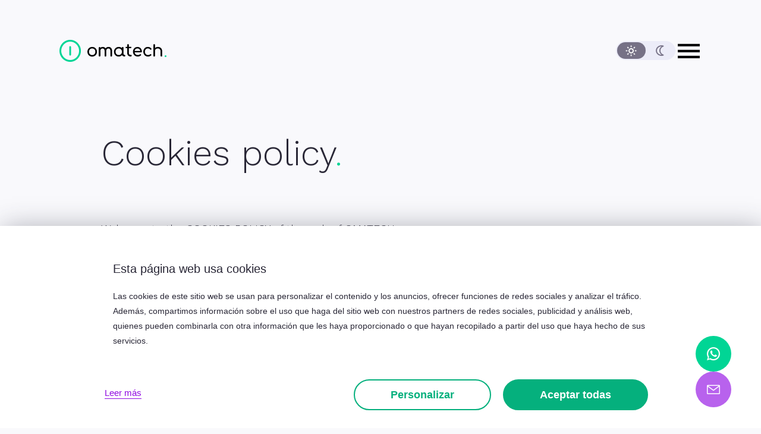

--- FILE ---
content_type: text/html; charset=UTF-8
request_url: https://www.omatech.com/en/cookies-policy
body_size: 16097
content:
<!DOCTYPE html>
<html lang="en" class="">

<head>
    <meta charset="utf-8">
    <meta name="viewport" content="width=device-width, initial-scale=1">
    <meta name="csrf-token" content="DjSXUvDIlQtftwe4UMsvqOYXBItwdCb7kaB8kUy7">

        <!-- Google tag (gtag.js) -->
<script async src="https://www.googletagmanager.com/gtag/js?id=G-0KX9SF6DJ4"></script>
<script>
  window.dataLayer = window.dataLayer || [];
  function gtag(){dataLayer.push(arguments);}
  gtag('js', new Date());

  gtag('config', 'G-0KX9SF6DJ4');
</script>
    
    <!-- FONTS -->
	<link rel="preconnect" href="https://fonts.gstatic.com">
	<link rel="preload" as="style" href="https://fonts.googleapis.com/css2?family=Work+Sans:ital,wght@0,200;0,300;0,400;0,500;0,700;1,200;1,300;1,400;1,500;1,700&display=swap" crossorigin="anonymous">
	<link rel="stylesheet" href="https://fonts.googleapis.com/css2?family=Work+Sans:ital,wght@0,200;0,300;0,400;0,500;0,700;1,200;1,300;1,400;1,500;1,700&display=swap" media="print" onload="this.media='all'" crossorigin="anonymous">
	<noscript>
	  <link rel="stylesheet" href="https://fonts.googleapis.com/css2?family=Work+Sans:ital,wght@0,200;0,300;0,400;0,500;0,700;1,200;1,300;1,400;1,500;1,700&display=swap" crossorigin="anonymous">
	</noscript>	
    <!-- CSS -->
<link rel="stylesheet" href="/css/above.css?id=c3fadc67160b21d8d4bdb37deb655be8">

<link rel="stylesheet" href="/css/above-phone.css?id=be8ea32b4cc41c4981d76d092f13feaa" media="screen and (max-width: 767px)">
<link rel="stylesheet" href="/css/above-desktop.css?id=2a8ec73d8338126eb24efa4be2d93f42" media="screen and (min-width: 768px)">

<link rel="preload" as="style" onload="this.onload=null;this.rel='stylesheet'" href="/css/core.css?id=714db09b8f4ad1585c4a153f8221c4fb">
<link rel="preload" as="style" onload="this.onload=null;this.rel='stylesheet'" href="/css/below.css?id=ca476bf0c4bc9e2f2704f527d37e6128">

<noscript>
        <link rel="stylesheet" href="/css/core.css?id=714db09b8f4ad1585c4a153f8221c4fb">
    <link rel="stylesheet" href="/css/below.css?id=ca476bf0c4bc9e2f2704f527d37e6128">
</noscript>


<link rel="stylesheet" href="/css/theme/theme.css?id=74d0600faa5497e886f75ee38e36696b">
<link rel="preload" href="/fonts/icons/style.css?id=147661bcfbb7e683c2a2a0a155f1ab32" as="style" onload="this.onload=null;this.rel='stylesheet'">
<noscript>
    <link rel="stylesheet" href="/fonts/icons/style.css?id=147661bcfbb7e683c2a2a0a155f1ab32">
</noscript>

<link rel="preload" href="/css/theme/light_style.css?id=f0dc70e08aeeb19a7f4072de77c1c47e" as="style"
      onload="this.onload=null;this.rel='stylesheet'">
<link rel="preload" href="/css/theme/dark_style.css?id=eb57e85e428f6a42565af0e7f40556c9" as="style"
      onload="this.onload=null;this.rel='stylesheet'">

<noscript>
    <link rel="stylesheet" href="/css/theme/light_style.css?id=f0dc70e08aeeb19a7f4072de77c1c47e">
    <link rel="stylesheet" href="/css/theme/dark_style.css?id=eb57e85e428f6a42565af0e7f40556c9">
    </noscript>

<link rel="stylesheet" href="/css/theme/light_mode.css?id=f28d35770bbe9616dcb57446ae2c8298" media="(prefers-color-scheme: light)">
<link rel="stylesheet" href="/css/theme/dark_mode.css?id=477e868a22fa6b4d13e74a1a6a14e6dd" media="(prefers-color-scheme: dark)">


<link rel="preload" href="/css/app.css?id=c77991a79a4ff224cb310b8204d5d51e" as="style"
      onload="this.onload=null;this.rel='stylesheet'">
<noscript>
    <link href="/css/app.css?id=c77991a79a4ff224cb310b8204d5d51e" rel="stylesheet">
</noscript>

    
    <!-- FAVICON -->
	<link rel="icon" type="image/svg+xml" href="/img/favicon/favicon.svg">
	<link rel="apple-touch-icon" sizes="180x180" href="/img/favicon/apple-touch-icon.png">
	<link rel="icon" type="image/png" sizes="32x32" href="/img/favicon/favicon-32x32.png">
	<link rel="icon" type="image/png" sizes="16x16" href="/img/favicon/favicon-16x16.png">
	<link rel="manifest" href="/img/favicon/site.webmanifest">
	<link rel="mask-icon" href="/img/favicon/safari-pinned-tab.svg" color="#01D595">
	<link rel="shortcut icon" href="/img/favicon/favicon.ico">
	<meta name="msapplication-TileColor" content="#da532c">
	<meta name="msapplication-config" content="/img/favicon/browserconfig.xml">	

    <!-- THEME -->
    <meta name="theme-color" content="#01D595">
    <meta name="theme-color" content="#05B07D" media="(prefers-color-scheme: dark)">

    

        <meta name="robots" content="index,follow" />

<meta property="og:locale" content="en_GB" />

<meta name="twitter:card" content="summary" />
    <meta property="og:url" content="https://www.omatech.com/en/cookies-policy" />
    <meta name="twitter:url" content="https://www.omatech.com/en/cookies-policy" />
    <title>Cookies policy | Omatech</title>
    <meta property="og:title" content="Cookies policy" />
    <meta property="twitter:title" content="Cookies policy" />
    <meta name="title" content="Cookies policy" />



    

</head>

<body class="hide-menu home-page">
    <span class="visually-hidden" id="top"></span>
    <!-- HEADER -->

    <header id="header" class="not-sticky scroll-top">
        <!-- FULL HEADER -->
        <div class="container">
            <div class="header-wrap full-header">

                <!-- LOGO -->
				<div class="logo-wrap">
					<a href="/en" class="logo header-logo">
						<i class="ico icon-oma logo-icon" aria-hidden="true"></i>
						<svg viewBox="0 0 127 22" class="logo-txt" aria-hidden="true">
							<use href="#logo-oma">
							</use>
						</svg>
						<span class="visually-hidden">Ediversa Tech, S.L.</span>
					</a>
				</div>
				<!-- /end LOGO -->

                <!-- ACCESSIBILITAT / BLIND MENU -->
				<ul class="skip-menu bullet-lst txt-6 visually-hidden-focusable" role="menu" aria-label="Direct access to:">
					<li role="none"><a href="#main" role="menuitem" tabindex="0">Content of the page</a></li>
					<li role="none"><a href="#lang" role="menuitem" class="tggl-menu" aria-controls="nav" aria-expanded="false" tabindex="0">Language change</a></li>
					<li role="none"><a href="#menu" role="menuitem" class="tggl-menu" aria-controls="nav" aria-expanded="false" tabindex="0">Main menu</a></li>
					<li role="none"><a href="#contact" role="menuitem" class="tggl-menu" aria-controls="nav" aria-expanded="false" tabindex="0">Contact</a></li>
					<li role="none"><a href="#footer" role="menuitem" tabindex="0">Footer</a></li>
				</ul>
				<!-- /end ACCESSIBILITAT / BLIND MENU -->

                <!-- TOGGLES -->
				<div class="tggl-wrap">
					<!-- MODE -->
					<button type="button" class="switch-tggl" id="switch-tggl" aria-label="Change design light/dark">
						<span class="side light-side"><i class="ico icon-light" aria-hidden="true"></i></span>
						<span class="side dark-side"><i class="ico icon-dark" aria-hidden="true"></i></span>
					</button>	
					<!-- MENU -->
					<button type="button" class="nav-tggl tggl-menu" id="nav-tggl" aria-haspopup="true" aria-controls="nav" aria-expanded="false" aria-label="Open/close menu" tabindex="-1" aria-hidden="true">
						<i class="ico icon-menu is-close" aria-hidden="true"></i>
						<i class="ico icon-close is-open" aria-hidden="true"></i>
						<span class="visually-hidden">Open/close menu</span>
					</button>
				</div>
				<!-- /end TOGGLES -->

            </div>
        </div>
        <!-- /end FULL HEADER -->

        <!-- FIXED ELEMENTS -->
		<div class="header-fixed">
			<div class="container">
				<div class="header-wrap">
					<!-- LOGO LITE -->
					<a href="/en" class="logo header-logo" id="oma-icon" aria-label="Omatech home page" tabindex="-1" aria-hidden="true"><i class="ico icon-oma logo-icon" aria-hidden="true"></i></a>
					<!-- /end LOGO LITE  -->
					<!-- TOGGLE MENU -->
					<button type="button" class="nav-tggl tggl-menu" id="nav-tggl-2" aria-haspopup="true" aria-controls="nav" aria-expanded="false" aria-label="Obrir/tancar el menú" tabindex="0" aria-hidden="false">
						<i class="ico icon-menu is-close" aria-hidden="true"></i>
						<i class="ico icon-close is-open" aria-hidden="true"></i>
						<span class="visually-hidden">Open/close menu</span>
					</button>
					<!-- /end TOGGLE MENU -->
				</div>
			</div>
		</div>
		<!-- /end FIXED ELEMENTS -->

    </header>
    <!-- /end HEADER -->


    <!-- LOGO OMATECH -->
	<svg version="1.1" xmlns="http://www.w3.org/2000/svg" xmlns:xlink="http://www.w3.org/1999/xlink" style="display: none;" aria-hidden="true" tabindex="-1">
		<symbol viewBox="0 0 127 22" id="logo-oma">
    <title>Omatech</title><path d="M125.888 8.35396C125.271 7.22063 124.398 6.34488 123.267 5.77821C122.189 5.21155 120.956 4.90246 119.568 4.90246C118.49 4.90246 117.513 5.10852 116.589 5.52064C115.921 5.82973 115.304 6.24185 114.739 6.70548V1.65262C114.739 1.29202 114.636 0.931412 114.328 0.673837C114.071 0.416263 113.763 0.261719 113.352 0.261719C112.941 0.261719 112.633 0.364748 112.376 0.673837C112.119 0.931412 111.965 1.29202 111.965 1.65262V19.7903C111.965 20.2024 112.068 20.5115 112.376 20.769C112.633 21.0266 112.992 21.1297 113.352 21.1297C113.712 21.1297 114.071 21.0266 114.328 20.769C114.585 20.5115 114.739 20.1509 114.739 19.7903V11.3418C114.739 10.6206 114.945 10.0024 115.356 9.43577C115.767 8.86911 116.28 8.40547 117 8.04487C117.719 7.73578 118.49 7.52972 119.363 7.52972C120.801 7.52972 121.932 7.94184 122.754 8.76608C123.627 9.5388 124.038 10.7236 124.038 12.3206V19.7387C124.038 20.0994 124.192 20.46 124.449 20.7175C124.706 20.9751 125.066 21.1297 125.425 21.1297C125.785 21.1297 126.145 20.9751 126.401 20.7175C126.658 20.46 126.812 20.1509 126.812 19.7387V12.3721C126.812 10.8267 126.504 9.48729 125.888 8.35396Z" fill="currentColor"/><path d="M16.0452 8.91977C15.326 7.68341 14.4012 6.70463 13.1682 5.98342C11.9352 5.26221 10.548 4.95312 9.05816 4.95312C7.51689 4.95312 6.12975 5.31373 4.89673 5.98342C3.66372 6.70463 2.68758 7.68341 2.0197 8.91977C1.30044 10.1561 0.992188 11.547 0.992188 13.0925C0.992188 14.6379 1.35182 16.0288 2.0197 17.2652C2.73896 18.5015 3.66372 19.4288 4.89673 20.15C6.12975 20.8712 7.51689 21.1803 9.05816 21.1803C10.5994 21.1803 11.9352 20.8197 13.1682 20.15C14.4012 19.4288 15.3774 18.5015 16.0966 17.2652C16.8159 16.0288 17.1241 14.6379 17.1241 13.0925C17.1241 11.547 16.7645 10.1561 16.0452 8.91977ZM4.3316 10.2076C4.79398 9.33189 5.46186 8.71371 6.28387 8.19856C7.10588 7.73493 8.03064 7.47735 9.05816 7.47735C10.0857 7.47735 11.0104 7.73493 11.8324 8.19856C12.6544 8.6622 13.271 9.33189 13.7333 10.2076C14.1957 11.0319 14.4012 12.0107 14.4012 13.0925C14.4012 14.1743 14.1443 15.1016 13.7333 15.9773C13.271 16.8016 12.6544 17.4712 11.8324 17.9349C11.0104 18.3985 10.0857 18.6561 9.05816 18.6561C8.03064 18.6561 7.10588 18.3985 6.28387 17.9349C5.46186 17.4712 4.84536 16.8016 4.3316 15.9773C3.86922 15.1016 3.66372 14.1743 3.66372 13.0925C3.61234 11.9592 3.86922 11.0319 4.3316 10.2076Z" fill="currentColor"/><path d="M75.1778 18.657C74.9209 18.3995 74.6126 18.2449 74.253 18.2449H73.4824C72.6604 18.2449 72.0439 17.9873 71.5301 17.4207C71.0164 16.854 70.7595 16.1328 70.7595 15.2571V7.10053H73.6365C73.9961 7.10053 74.3044 6.9975 74.5613 6.73993C74.8181 6.48235 74.9209 6.22478 74.9209 5.86417C74.9209 5.50357 74.8181 5.19448 74.5613 4.98842C74.3044 4.73085 73.9961 4.62782 73.6365 4.62782H70.7595V1.65262C70.7595 1.2405 70.6054 0.931412 70.3485 0.673838C70.0916 0.416264 69.732 0.261719 69.3723 0.261719C68.9613 0.261719 68.6531 0.364749 68.3962 0.673838C68.1393 0.931412 68.0366 1.29202 68.0366 1.65262V4.62782H66.4953C66.1357 4.62782 65.8274 4.73085 65.5706 4.98842C65.3137 5.246 65.2109 5.50357 65.2109 5.86417C65.2109 6.17326 65.3137 6.48235 65.5192 6.73993C65.7761 6.94599 66.0843 7.04902 66.4439 7.04902H67.9852V15.2571C67.9852 16.3389 68.1907 17.3177 68.6531 18.1934C69.1155 19.0176 69.7834 19.7389 70.6054 20.254C71.4274 20.7692 72.4035 20.9752 73.431 20.9752H73.9961C74.4071 20.9752 74.7668 20.8722 75.0236 20.6146C75.3319 20.357 75.4346 20.0479 75.4346 19.6358C75.5374 19.2752 75.3833 18.9661 75.1778 18.657Z" fill="currentColor"/><path d="M64.7478 19.378C64.6964 19.1205 64.5937 18.8629 64.4396 18.7083C64.1827 18.4508 63.8744 18.2962 63.5148 18.2962H63.4634C62.5387 18.2962 61.8194 17.5235 61.8194 16.5962V13.6599V10.672V6.60234C61.8194 6.1387 61.6653 5.72658 61.4084 5.41749C61.1515 5.1084 60.7919 4.95386 60.4323 4.95386C60.0213 4.95386 59.713 5.1084 59.4561 5.41749C59.1993 5.72658 59.0965 6.1387 59.0965 6.60234V6.85991C58.7369 6.55082 58.3259 6.24173 57.8635 5.98416C56.6305 5.26295 55.2947 4.90234 53.7535 4.90234C52.2636 4.90234 50.8764 5.26295 49.6434 5.98416C48.4104 6.70537 47.4343 7.63263 46.715 8.92051C45.9958 10.1569 45.6875 11.5478 45.6875 13.0417C45.6875 14.5356 46.0471 15.9265 46.715 17.1629C47.4343 18.3992 48.359 19.378 49.5407 20.0992C50.7223 20.8204 52.1094 21.1295 53.5479 21.1295C54.781 21.1295 55.9626 20.872 56.9901 20.3568C57.7607 19.9447 58.7883 19.172 59.3534 18.5538L59.2506 18.6568C59.6616 19.378 60.0213 19.8932 60.6378 20.2538C61.4598 20.7174 62.3332 20.975 63.3607 20.975C63.7203 20.975 64.0286 20.872 64.2854 20.6659C64.6451 20.4083 64.8506 19.8932 64.7478 19.378ZM58.3773 15.9265C57.9149 16.7508 57.2984 17.4205 56.4764 17.8841C55.6543 18.3477 54.781 18.6053 53.7535 18.6053C52.7259 18.6053 51.8012 18.3477 50.9792 17.8841C50.1572 17.4205 49.5407 16.7508 49.0269 15.9265C48.5645 15.0508 48.359 14.1235 48.359 13.0417C48.359 11.9599 48.6159 11.0326 49.0269 10.2084C49.4893 9.33263 50.1572 8.71445 50.9792 8.1993C51.8012 7.68415 52.7259 7.47809 53.7535 7.47809C54.781 7.47809 55.6543 7.73566 56.4764 8.1993C57.2984 8.66293 57.9149 9.33263 58.3773 10.2084C58.8396 11.0326 59.0965 11.9599 59.0965 13.0417C59.0965 14.1235 58.8396 15.0508 58.3773 15.9265Z" fill="currentColor"/><path d="M91.67 8.76523C91.0535 7.58038 90.2315 6.65312 89.1013 5.98342C87.971 5.31373 86.6866 4.95312 85.2995 4.95312C83.8096 4.95312 82.5252 5.31373 81.3436 5.98342C80.2133 6.65312 79.2885 7.6319 78.6207 8.86826C78.0042 10.1046 77.6445 11.4955 77.6445 13.041C77.6445 14.5864 78.0042 15.9773 78.672 17.2137C79.3913 18.45 80.3161 19.3773 81.5491 20.0985C82.7821 20.7682 84.1692 21.1288 85.7105 21.1288C86.6352 21.1288 87.56 20.9743 88.5361 20.6136C89.5123 20.253 90.3343 19.7894 90.9508 19.2227C91.2077 18.9652 91.3618 18.7076 91.3618 18.347C91.3618 17.9864 91.2077 17.6258 90.8994 17.3682C90.6425 17.2137 90.3857 17.1106 90.1288 17.1106C89.7692 17.1106 89.4609 17.2137 89.204 17.4712C88.8444 17.7803 88.3306 18.0894 87.6627 18.2955C86.9949 18.5015 86.3784 18.6046 85.7619 18.6046C84.272 18.6046 83.039 18.1409 82.0628 17.2652C81.1381 16.4409 80.5729 15.3591 80.4188 14.0197H91.4132C91.7728 14.0197 92.081 13.9167 92.3379 13.7107C92.5948 13.4531 92.6976 13.144 92.6976 12.7834C92.5948 11.2895 92.2866 9.95007 91.67 8.76523ZM81.9087 8.71371C82.7821 7.88947 83.861 7.47735 85.2481 7.47735C86.5839 7.47735 87.6627 7.88947 88.4848 8.71371C89.2554 9.48643 89.7178 10.4652 89.9233 11.7016H80.3674C80.6243 10.4652 81.1381 9.43492 81.9087 8.71371Z" fill="currentColor"/><path d="M41.786 8.09627C41.2722 7.06597 40.6043 6.29325 39.6796 5.72658C38.8062 5.15992 37.7787 4.90234 36.597 4.90234C35.4668 4.90234 34.4392 5.15992 33.5145 5.62355C32.7439 6.03567 32.076 6.60234 31.5622 7.32354C31.0998 6.60234 30.4833 6.03567 29.7127 5.62355C28.8393 5.1084 27.8632 4.90234 26.7843 4.90234C25.9109 4.90234 25.0889 5.05689 24.3183 5.41749C23.8045 5.67507 23.2908 5.98416 22.8797 6.34476C22.8797 5.98416 22.7256 5.67507 22.4687 5.46901C22.2119 5.21143 21.9036 5.05689 21.4926 5.05689C21.0816 5.05689 20.7734 5.15992 20.5165 5.46901C20.2596 5.72658 20.1055 6.08719 20.1055 6.44779V19.7901C20.1055 20.2023 20.2082 20.5114 20.5165 20.7689C20.7734 21.0265 21.133 21.1295 21.4926 21.1295C21.8522 21.1295 22.2119 21.0265 22.4687 20.7689C22.7256 20.5114 22.8797 20.1508 22.8797 19.7901V11.3417C22.8797 10.2084 23.2394 9.28111 23.9073 8.61142C24.5751 7.89021 25.4485 7.5296 26.5788 7.5296C27.6063 7.5296 28.4283 7.89021 28.9934 8.61142C29.61 9.33262 29.9696 10.2599 29.9696 11.5478V19.7901C29.9696 20.2023 30.0723 20.5114 30.3806 20.7689C30.6375 21.0265 30.9971 21.1295 31.3567 21.1295C31.7163 21.1295 32.076 21.0265 32.3329 20.7689C32.5897 20.5114 32.7439 20.1508 32.7439 19.7901V11.4963C32.7439 10.2599 33.0521 9.33262 33.72 8.61142C34.3879 7.89021 35.2613 7.5296 36.3401 7.5296C37.3677 7.5296 38.1897 7.89021 38.7548 8.61142C39.3713 9.33262 39.7309 10.2599 39.7309 11.5478V19.7901C39.7309 20.2023 39.8851 20.5114 40.1419 20.7689C40.3988 21.0265 40.7584 21.1295 41.1181 21.1295C41.4777 21.1295 41.8373 21.0265 42.0942 20.7689C42.3511 20.5114 42.5052 20.1508 42.5052 19.7901V11.5478C42.5566 10.2599 42.2997 9.12657 41.786 8.09627Z" fill="currentColor"/><path d="M108.16 17.3689C107.903 17.1629 107.646 17.0599 107.338 17.0599C106.978 17.0599 106.67 17.2144 106.413 17.4205C105.54 18.1932 104.41 18.5538 102.971 18.5538C101.944 18.5538 101.019 18.2962 100.248 17.8326C99.4775 17.3689 98.861 16.6993 98.3986 15.875C97.9362 14.9993 97.7307 14.072 97.7307 12.9902C97.7307 11.9084 97.9362 10.9296 98.3472 10.1053C98.7582 9.2296 99.3747 8.61142 100.094 8.14778C100.865 7.68415 101.687 7.42657 102.663 7.42657C103.433 7.42657 104.153 7.58112 104.769 7.89021C105.386 8.14778 106.002 8.61142 106.516 9.17808C106.824 9.48717 107.132 9.69323 107.543 9.69323C107.8 9.69323 108.006 9.64171 108.263 9.48717C108.622 9.22959 108.879 8.86899 108.879 8.45687C108.879 8.14778 108.776 7.89021 108.571 7.68415C107.081 5.82961 105.077 4.90234 102.663 4.90234C101.224 4.90234 99.8885 5.26295 98.7068 5.93264C97.5252 6.65385 96.6518 7.63263 95.9839 8.86899C95.3161 10.1053 95.0078 11.4963 95.0078 13.0417C95.0078 14.5356 95.3674 15.9265 96.0353 17.1629C96.7546 18.3992 97.6793 19.378 98.861 20.0992C100.043 20.8204 101.43 21.1295 102.92 21.1295C105.026 21.1295 106.824 20.4598 108.211 19.172C108.468 18.9659 108.571 18.6568 108.571 18.3477C108.622 17.9871 108.468 17.678 108.16 17.3689Z" fill="currentColor"/></symbol>
	</svg>
	<!-- /end LOGO OMATECH -->

    <!-- NAVIGATION -->
<nav class="nav" id="nav" aria-label="Navegació" tabindex="-1">

    <!-- COLUMNA MENU -->
    <div class="side-nav main-side">
        <div class="inner-wrap">

            <ul class="lang txt-4 w-300" id="lang" aria-label="Language switcher">
                                                            <li class="">
                            <a href="/ca" hreflang="ca"
                               aria-label="Catalan" tabindex="-1">
                                ca
                            </a>
                        </li>
                                            <li class="">
                            <a href="/es" hreflang="es"
                               aria-label="Spanish" tabindex="-1">
                                es
                            </a>
                        </li>
                                            <li class="is-active">
                            <a href="/en" hreflang="en"
                               aria-label="English" tabindex="-1">
                                en
                            </a>
                        </li>
                                                </ul>

            <ul class="menu txt-1 w-300" role="menu" id="menu" aria-label="Menú web">
                                    <li role="none">
                        <a href="/en/projects" role="menuitem"
                           tabindex="-1"
                            class="has-dot has-line">Projects</a>
                    </li>
                                    <li role="none">
                        <a href="/en/services" role="menuitem"
                           tabindex="-1"
                            class="has-dot has-line">Services</a>
                    </li>
                                    <li role="none">
                        <a href="/en/clients" role="menuitem"
                           tabindex="-1"
                            class="has-dot has-line">Clients</a>
                    </li>
                                    <li role="none">
                        <a href="/en/team" role="menuitem"
                           tabindex="-1"
                            class="has-dot has-line">Team</a>
                    </li>
                                    <li role="none">
                        <a href="/blog" role="menuitem"
                           tabindex="-1"
                            class="has-dot has-line">Blog</a>
                    </li>
                            </ul>
        </div>
    </div>
    <!-- /end COLUMNA MENU -->

    <!-- COLUMNA CONTACTE -->
    <div class="side-nav nav-aside" id="contact" aria-labelledby="contactTitle">
        <div class="inner-wrap">
            <h2 class="visually-hidden" id="contactTitle">Contact information</h2>
            <ul class="contact-lst">
                <li>
                    <h3 class="title txt-5 w-700">Barcelona</h3>
                    <address class="address txt-6 w-300">
                        <p>Calle Diputación 119, 4º 1a</p><p>08015 Barcelona</p>
                        <a href="tel:+34931833790"
                           tabindex="-1">Tel. 931 833 790</a>
                    </address>
                </li>

            </ul>

            <div class="btn-bar">
                <a href="/en/contact" class="btn btn-secondary"
                   aria-label="Visit contact page"
                   tabindex="-1">Contact</a>
            </div>
        </div>
    </div>
    <!-- /end COLUMNA CONTACTE -->

    <!-- BOTO SORTIR MENU ACCESSIBLE -->
    <button type="button" class="visually-hidden-focusable tggl-menu btn btn-primary" id="exit-nav" aria-controls="nav"
            aria-expanded="false" tabindex="-1">Leave menu</button>

</nav>
<!-- /end NAVIGATION -->

    <main id="main">
            <nav aria-label="Breadcrumb" class="visually-hidden-focusable bread-row" tabindex="0">
    <div class="container">
        <ol class="breadcrumb">
            <li>
                <a href="/en">Start</a>
            </li>
            <li>
                <a href="" aria-current="page">Cookies policy</a>
            </li>
        </ol>
    </div>
</nav>
    <header class="page-heading block-clr-1">
    <div class="container">
        <div class="wrap">
                                        <h1 class="title txt-1 w-300 has-dot">Cookies policy</h1>
                                </div>
            </div>
</header>

    <!-- PAGINA TEXT -->
    <section class="section-block legal-block block-clr-1 has-side">
        <div class="container">
            <div class="section-wrap">
                <!-- TÍTOL LATERAL BLOCK -->
                <div class="side-wrap">
                    <span class="title txt-v txt-6 has-dot">Cookies policy</span>
                </div>
                <!-- /end TÍTOL LATERAL BLOCK -->

                <!-- TEXT LEGAL -->
                <article class="text-block txt-5 w-300">
                    <p>Welcome to the COOKIES POLICY of the web of OMATECH:</p>

<p>OMA TECHNOLOGIES SL. (NIF: ES-B62567318)</p>

<p>We will explain clearly and simply all the questions necessary so you can take control over them to make your own decisions.</p>

<h2>WHAT ARE COOKIES AND WHY DO WE USE THEM?</h2>
<p> A cookie is a small information file that is stored on your computer, smartphone or tablet every time you visit our website.
In principle, a cookie is harmless: it does not contain viruses, Trojans, worms, etc. that can damage your terminal, but it does have a certain impact on your right to the protection of your personal data, as it collects certain information concerning your person (browsing habits, identity, preferences, etc.).
That is why, based on the provisions of the applicable regulations (LSSI and current legislation on personal data protection), the activation of certain types of cookies will require your prior authorization.</p>

<p>With a step as simple and quick as ticking a box in our CHANGE YOUR CONSENT section, you can give your consent to the activation of the cookies you want: take control and enjoy a personalized navigation on our site.</p>

<p>Before this, we will give you some additional information that will help you make decisions concerning this issue:</p>

<p>1. Cookies can be various types depending on their purpose:</p>
<p>Technical cookies are necessary for our website to function, they do not require your authorization and are the only ones we have enabled by default.
The rest of cookies can be used to improve our website, to customize it based on your preferences, or to show you advertising tailored to your searches, tastes and personal interests. All of them are deactivated by default, being necessary your previous authorization for their activation, which you can do through a simple and quick step as marking a box in our section CHANGE YOUR CONSENT.
<p>2. Some cookies are ours (we will call them our own cookies) and others belong to external companies that provide services for our website (we will call them third-party cookies: an example could be cookies from external suppliers such as Google). In this sense, it is important that you know that some of these external suppliers may be located outside Spain.</p>
<p>Globally, not all countries have the same level of data protection, with some countries being more secure than others (for example, the European Union is a secure environment for your data). Our policy is to use reliable providers that, regardless of whether or not they are located in the European Union, have adopted appropriate guarantees for the protection of your personal information. However, in the section entitled WHAT TYPES OF COOKIES ARE CURRENTLY USED ON OUR WEBSITE, you can consult the different privacy and data protection policies of each of the aforementioned external suppliers, in order to make an informed decision on whether or not to activate the third-party cookies used by our website.</p>

<p>3. Finally, indicate that, based on the amount of time that cookies remain active, there are two types:</p>
<ul>
<li>Session cookies: they expire automatically when you end the session on your computer, smartphone or tablet. They are usually used to retain the necessary information while a service is provided to you on a single occasion.</li>
<li> Persistent cookies: they remain stored on your computer, smartphone or tablet for a specific time period, which can vary from a few minutes to several years.</li>
</ul>

<h2>WHAT TYPE OF COOKIES CAN WE USE ON OUR WEB?</h2>

<h3>Technical Cookies:</h3>
<p>Technical cookies are strictly necessary for our website to work and for you to be able to browse it. This type of cookies is that which, for example, allow us to identify you, give you access to certain restricted parts of the page if necessary, or remember different options or services already selected by you, such as your privacy preferences. For this reason, they are activated by default, and your authorization is not required.<br/>
Through your browser settings, you can block or alert yourself of the presence of this type of cookies, although such blocking will affect the proper functioning of the various features of our website.</p>

<h3>Analytical cookies:</h3>
<p> Analytical cookies allow us to study the navigation of users of our website in general (for example, which sections of the site are the most visited, which services are most used and if they work properly, etc.). <br/>
From the statistical information about the navigation on our website, we can improve both the operation of the site itself and the various services offered. Therefore, these cookies do not have an advertising purpose, but only serve to make our website work better, adapting to our users in general. By activating them you will contribute to this continuous improvement. <br/>
You can enable or disable these cookies by checking the appropriate box, being disabled by default.</p>

<h3>Cookies of Functionality and Personalization:</h3>
<p> Functionality cookies allow us to remember your preferences, to customize certain features and general options of our website each time you access (for example, the language in which the information is presented, the sections marked as favorites, your browser type, etc.). <br/>
Therefore, this type of cookies does not have an advertising purpose, but activating them will improve the functionality of the website (for example, adapting to your browser type) and customizing it based on your preferences (for example, presenting the information in the language you have chosen in the past), which will contribute to the ease, usability and comfort of our site during your navigation. <br/>
You can enable or disable these cookies by checking the appropriate box, being disabled by default.</p>

<h3>Advertising Cookies:</h3>
<p> Advertising cookies allow us to manage the advertising spaces included on our website based on criteria such as the content displayed or the frequency at which ads are shown.<br/>
For example, if you have been shown the same ad several times on our website, and you have not shown a personal interest by clicking on it, it will not appear again. In short, by enabling these cookies, the advertising displayed on our website will be more useful and diverse, and less repetitive.<br/>
You can enable or disable these cookies by checking the appropriate box, being disabled by default.</p>
<h3> Behavioral Advertising Cookies:</h3>
<p>Behavioral advertising cookies allow us to obtain information based on the observation of your browsing habits and behaviors on the web, in order to show you advertising content that best suits your personal tastes and interests.<br/>
To make it easy to understand, we will give you a fictitious example: if your last web searches were related to suspense literature, we would show you advertisements about suspense books.<br/>
Therefore, by activating this type of cookies, the advertising we show you on our website will not be generic, but will be oriented to your searches, tastes and interests, thus adjusting exclusively to you.<br/>
You can enable or disable these cookies by checking the appropriate box, being disabled by default.
</p>

<h3>WHAT CAN YOU DO WITH COOKIES?</h3>
<p>When you connect to our website for the first time, you see a window which informs you that the cookies can be various types:</p>
<ul>
<li>Technical cookies are necessary for our website to function, they do not require your authorization and are the only ones we have enabled by default. Therefore, they are the only cookies that will be active if you just click the ACCEPT button. </li>
<li>The rest of cookies are used to improve our website, to customize it based on your preferences, or to show you advertising tailored to your searches, tastes and personal interests. All of them are disabled by default, but you can activate them in our section CHANGE YOUR CONSENT: take control and enjoy a personalized navigation on our site, with a step as simple and quick as checking the boxes you want.</li>
</ul>
<p>
Also inform you that, once you have activated any type of cookies, you have the possibility to deactivate them whenever you wish, by simply unchecking the corresponding box in the CHANGE YOUR CONSENT section of our website. It will always be as easy for you to activate our own cookies as to deactivate them.<br/>
We also remind you that, through your browser settings, you can block or alert yourself of the presence of cookies, although such blocking may affect the proper functioning of the various features of our website in the case of the necessary technical cookies.<br/>
Finally, please note that if you activate third-party cookies (external companies that provide services for our website) and subsequently wish to disable them, you can do so in two ways: using the tools to disable cookies from your browser or through the systems enabled by such external providers.
</p>
<p>
To make it easier for you, here are a series of links to the guidelines for disabling cookies in commonly used browsers: (Note: these steps may vary depending on the version of the browser).</p>

<h3>Internet Explorer:</h3>
<ul>
<li>Go to Tools, Internet Options</li>
<li>Click on Privacy.</li>
<li>Slide to adjust the level of privacy that you want.</li>
</ul>
<p>For more information, you can consult <a href="http://windows.microsoft.com/es-ES/windows/support" target="_blank">Microsoft support</a> or Help on the browser.</p>

<h3>Firefox:</h3>
<ul>
<li>Go to Options or Preferences depending on your operating system.</li>
<li> Click on Privacy.</li>
<li>In History, chose Use the custom settings for history.</li>
<li>Now you will see the option to accept cookies and you can activate it or deactivate it according to your preferences.</li>
</ul>
<p>For more information, you can consult <a href="http://support.mozilla.org/es/home" target="_blank">Mozilla support</a> or Help on the browser.</p>


<h3>Chrome:</h3>
<ul>
<li> Go to Configuration or Preferences via the File menu or by clicking on the customization icon at the top right.</li>
<li>You will see different sections, click on the option Show advanced settings.</li>
<li>Got to Privacy, Content configuration.</li>
<li>Select All cookies and site data.</li>
<li>A list of all cookies will appear sorted by domain. To make it easier for you to find the cookies for a particular domain, enter part or all of the address in the Search cookies field.</li>
<li>After using this filter, one or various lines will appear with the cookies of the requested web. Now you only have to select them and press X to eliminate them.</li>
</ul>
<p>For more information, you can consult <a href="http://support.google.com/chrome/?hl=es" target="_blank">Google support</a> or Help on the browser.</p>

<h3>Safari para OSX:</h3>
<ul>
<li>Go to Preferences, after Privacy.</li>
<li>Here you will see the option to Block cookies so they for you to set the type of blocking you wish to perform.</li>
</ul>
<p>For more information, you can consult <a href="http://www.apple.com/es/support/safari/" target="_blank">Apple support</a> or Help on the browser.</p>

<h3>Safari for iOS:</h3>
<ul>
<li>Go to Settings, then Safari.</li>
<li>Go to Privacy and Security, you will see the option to Block cookies for you to set the type of blocking you wish to perform.</li>
</ul>
<h3>Browser for Android devices:</h3>
<ul>
<li>Open the browser and press Menu key, then Settings.</li>
<li>Go to Security and Privacy, you will see the option Accept cookies so you can activate or deactivate using the box.</li>
</ul>

<p>Next to each cookie name, you will find a link to the systems enabled by each of the external suppliers for the deactivation of their cookies.</p>


<h2>WHAT TYPE OF COOKIES DO WE CURRENTLY USE ON OUR WEBSITE?</h2>
<p>Below, we will inform you about all the types of cookies that are currently used on our website and the purpose of each.
This website uses cookies. Cookies on this website are used to personalize content and ads, provide social networking features and analyze traffic. In addition, we share information about your use of the website with our social media, advertising and web analytics partners, who may combine it with other information you have provided to them or that they have collected from your use of their services.</p>

<p>Your consent applies to the following domain names: www.omatech.com</p>

<h3>Technical cookies</h3>
<ul>
<li>XSRF-TOKEN www.omatech.com Save user status on all page requests. 1 year HTTP Cookie</li>
<li>colorScheme www.omatech.com Save user status on all page requests. 30 days HTTP Cookie</li>
<li>omatech2020_session www.omatech.com Save user status on all page requests. 1 day HTTP Cookie</li>
<li>PHPSESSID www.omatech.com Save user status on all page requests. Session HTTP Cookie</li>
<li>omacookies-consent www.omatech.com Save user status on all page requests. Session HTTP Cookie</li>
</ul>

<h3>Analytical cookies</h3>
<ul>
<li>_ga Google registers a unique ID that is used to generate statistical data about how the visitor uses the website. 2 years HTTP Cookie</li>
<li>_gat Google Used by Google Analytics to control the request rate 1 day HTTP Cookie</li>
<li>_gid Google registers a unique ID that is used to generate statistical data about how the visitor uses the website.</li>
</ul>
                                    </article>
                <!-- /end TEXT LEGAL -->

            </div><!-- /wrapper -->
        </div><!-- /container -->
    </section>
    <!-- /end PAGINA TEXT -->


            </main>

    <!-- FOOTER -->
    <footer id="footer">
        <!-- CONTAINER -->
        <div class="container">
            <!-- GRID -->
            <div class="footer-grid">

                <!-- CALL TO ACTION -->
                <div class="footer-heading" id="pin-contact">
                    <div class="wrap">
                        <h2 class="title txt-1 w-700 has-dot">Let&#039;s talk?</h2>
                        <div class="contact">
                            <i class="ico icon-subdir-right" aria-hidden="true"></i>
                            <div class="content">
                                <p class="txt-5">Send us an email at:</p>
                                <a href="mailto:info@omatech.com" class="txt-5 link clr-secondary">info@omatech.com</a>
                                <ul class="social-lst">
                                    <li><a href="https://www.linkedin.com/company/omatech.com/" target="_blank" class="social-linkedin" title="Linkedin"><i class="ico icon-linkedin" aria-hidden="true"></i><span class="visually-hidden">Linkedin</span></a></li>
                                    <li><a href="https://www.instagram.com/omatech/" target="_blank" class="social-instagram" title="Instagram"><i class="ico icon-instagram" aria-hidden="true"></i><span class="visually-hidden">Instagram</span></a></li>
                                    <li><a href="https://twitter.com/omatech" target="_blank" class="social-twitter" title="Twitter"><i class="ico icon-twitter" aria-hidden="true"></i><span class="visually-hidden">Twitter</span></a></li>
                                    <li><a href="https://facebook.com/Omatech" target="_blank" class="social-facebook" title="Facebook"><i class="ico icon-facebook" aria-hidden="true"></i><span class="visually-hidden">Facebook</span></a></li>
                                </ul>
                            </div>
                        </div>
                    </div>
                </div>
                <!-- end CALL TO ACTION -->

                <!-- ADDRESS-->
<div class="footer-address">
    <ul class="contact-lst">
        <li>
            <h3 class="title txt-6 w-700">Barcelona</h3>
            <address class="address txt-5 w-300">
                <p>Calle Diputación 119, 4º 1a</p><p>08015 Barcelona</p>
                <a href="tel:+34931833790"
                   tabindex="-1">Tel. 931 833 790</a>
            </address>
        </li>

    </ul>
</div>
<!-- end ADDRESS -->

                <!-- MENU -->
<div class="footer-menu">
    <div class="footer-links collapse-block">
        <h3 class="title">
            <a href="#collapseMenu" data-bs-target="#collapseMenu" data-bs-toggle="collapse" role="button"
               aria-haspopup="true" aria-expanded="false" aria-controls="menu" class="tggl-lnk">
                <span class="txt-6 w-700">Menu</span>
                <i class="ico icon-chevron-bot is-close" aria-hidden="true"></i>
                <i class="ico icon-chevron-top is-open" aria-hidden="true"></i>
            </a>
        </h3>
        <ul class="list links-lst collapse" role="menu" aria-label="Menu"
            id="collapseMenu" data-parent="footer">

                            <li role="none">
                    <a href="/en/projects"
                       role="menuitem">Projects.</a>
                </li>
                            <li role="none">
                    <a href="/en/services"
                       role="menuitem">Services.</a>
                </li>
                            <li role="none">
                    <a href="/en/clients"
                       role="menuitem">Clients.</a>
                </li>
                            <li role="none">
                    <a href="/en/team"
                       role="menuitem">Team.</a>
                </li>
                            <li role="none">
                    <a href="/blog"
                       role="menuitem">Blog.</a>
                </li>
                    </ul>
    </div>
</div>
<!-- end MENU -->

                
                <!-- LOGO -->
        <div class="footer-logo">
					<a href="/" class="logo">
						<i class="ico icon-oma logo-icon" aria-hidden="true"></i>
						<svg class="logo-txt" aria-hidden="true">
							<use href="#logo-oma"></use>
						</svg>
						<svg class="logo-group" aria-hidden="true">
							<use href="#logo-edi"></use>
						</svg>
						<span class="visually-hidden">Oma Technologies S.L. eDiversa Group</span>
					</a>
        </div>
        <!-- /end LOGO -->

                <!-- LEGAL -->
<div class="footer-legal">
    <ul class="txt-6 w-400 legal-lst" role="menu">
                    <li role="none">
                <a href="/en/privacy-policy" role="menuitem">
                    Privacy policy
                </a>
            </li>
                    <li role="none">
                <a href="/en/legal-warning" role="menuitem">
                    Legal warning
                </a>
            </li>
                    <li role="none">
                <a href="/en/cookies-policy" role="menuitem">
                    Cookies policy
                </a>
            </li>
                    <li role="none">
                <a href="/en/accionistas" role="menuitem">
                    Shareholders
                </a>
            </li>
                    <li role="none">
                <a href="/en/support" role="menuitem">
                    Support
                </a>
            </li>
            </ul>
</div>
<!-- /end LEGAL -->

            </div>
            <!-- /end GRID -->

            <!-- COPY -->
            <div class="footer-copy side-wrap">
                <p class="copy txt-v">Ediversa Tech S.L. © 2026</p>
            </div>
            <!-- /end COPY -->
        </div>
        <!-- /end CONTAINER -->

        <div id="contact-group" class="contact-group"><!-- New class: contact-group // New id: contact-group -->
            <!-- WHATSAPP BUTTON -->
            <a href="https://wa.me/679416621" target="_blank" id="chat-btn" class=" btn-circle circle-medium btn-primary btn-zoom">
                <i class="ico icon-whatsapp" aria-hidden="true"></i>
                <span class="visually-hidden">##send-whatsapp##</span>
            </a>
            <!-- end WHATSAPP BUTTON -->
            <!-- CONTACT BUTTON -->
            <a href="/en/contact" class=" btn-circle circle-medium btn-secondary btn-zoom" id="contact-btn"><!--New class: btn circle-medium // Remove class: contact-button-->
                <i class="ico icon-mail" aria-hidden="true"></i>
                <span class="visually-hidden">Visit contact page</span>
            </a>
            <!-- end CONTACT BUTTON -->

        </div>

        <!-- SCROLL TOP BUTTON -->
        <a href="#top" class="btn-circle link-icon btn-up smoothScroll"><!-- New Class: btn-->
            <i class="ico icon-arrow-top ico-primary" aria-hidden="true"></i><span class="visually-hidden">Go to home page</span>
        </a>
        <!-- end SCROLL TOP BUTTON -->

    </footer>
    <!-- /end FOOTER -->

    
    <script src="https://code.jquery.com/jquery-3.3.1.min.js"
        integrity="sha256-FgpCb/KJQlLNfOu91ta32o/NMZxltwRo8QtmkMRdAu8=" crossorigin="anonymous"></script>
<script src="https://cdn.jsdelivr.net/npm/bootstrap@5.1.1/dist/js/bootstrap.bundle.min.js"
        integrity="sha384-/bQdsTh/da6pkI1MST/rWKFNjaCP5gBSY4sEBT38Q/9RBh9AH40zEOg7Hlq2THRZ"
        crossorigin="anonymous"></script>

<!-- slilder -->
<script src="https://cdnjs.cloudflare.com/ajax/libs/slick-carousel/1.8.1/slick.min.js"></script>

<!-- scroll to anchor -->
<script src="/js/smoothscroll.js"></script>

<!-- GreenSock TweenMax -->
<script src="https://cdnjs.cloudflare.com/ajax/libs/gsap/1.18.2/TweenMax.min.js"></script>

<!-- Scroll Magic -->
<script src="https://cdnjs.cloudflare.com/ajax/libs/ScrollMagic/2.0.7/ScrollMagic.min.js"></script>
<!-- ScrollMagic GreenSock Plugin -->
<!--<script src="https://cdnjs.cloudflare.com/ajax/libs/gsap/1.20.3/plugins/CSSPlugin.min.js"></script>-->
<script src="https://cdnjs.cloudflare.com/ajax/libs/ScrollMagic/2.0.5/plugins/animation.gsap.min.js"></script>

<!-- copy to clipboard -->
<!-- CIPBOARD CDNs https://github.com/zenorocha/clipboard.js/wiki/CDN-Providers -->
<script src="https://cdn.jsdelivr.net/npm/clipboard@2.0.8/dist/clipboard.min.js"></script>

<!-- textarea -->
<script src="/js/autosize.min.js"></script>

<!-- Frontend -->
<script src="/js/scripts.min.js?v=1743176345"></script>
<script src="/js/calls.min.js"></script>
<script src="/js/ani.min.js"></script>
<script src="/js/app.js?id=ea6decb757044639e8e553e146a0309a"></script>

    <!-- LOGO EDIVERSA -->
    <svg version="1.1" xmlns="http://www.w3.org/2000/svg" xmlns:xlink="http://www.w3.org/1999/xlink" style="display: none;" aria-hidden="true" tabindex="-1">
        <symbol viewBox="0 0 123 12" id="logo-edi">
            <title>eDiversa Group</title>
            <path opacity="0.54" d="M3.96136 10.1353C4.85266 10.1353 5.44686 9.83817 6.04106 9.24396L7.13044 10.1353C6.4372 11.0266 5.34783 11.6208 3.96136 11.6208C1.68358 11.6208 0 9.9372 0 7.56039C0 5.28261 1.58455 3.5 3.76329 3.5C6.23914 3.5 7.52657 5.48067 7.52657 7.65942C7.52657 7.85749 7.52657 7.95652 7.52657 8.15459H1.68357C1.88164 9.343 2.77295 10.1353 3.96136 10.1353ZM5.64493 6.96619C5.5459 5.77778 4.85266 4.88647 3.66425 4.88647C2.57488 4.88647 1.78261 5.67875 1.68357 6.96619H5.64493Z" fill="currentColor" />
            <path opacity="0.54" d="M13.2705 11.323H9.4082V1.02344H13.2705C16.5386 1.02344 18.7174 3.30122 18.7174 6.1732C18.8164 9.14422 16.5386 11.323 13.2705 11.323ZM13.2705 2.70701H11.1908V9.73842H13.2705C15.4493 9.73842 16.8357 8.25291 16.8357 6.27223C16.8357 4.19252 15.4493 2.70701 13.2705 2.70701Z" fill="currentColor" />
            <path opacity="0.54" d="M20.7969 2.41014V0.726562H22.6785V2.41014H20.7969ZM20.8959 11.3232V3.49952H22.6785V11.3232H20.8959Z" fill="currentColor" />
            <path opacity="0.54" d="M30.4038 3.59766H32.2854L29.1163 11.4213H27.4328L24.2637 3.59766H26.1453L28.225 9.34162L30.4038 3.59766Z" fill="currentColor" />
            <path opacity="0.54" d="M36.9399 10.1353C37.8312 10.1353 38.4254 9.83817 39.0196 9.24396L40.1089 10.1353C39.4157 11.0266 38.3263 11.6208 36.9399 11.6208C34.6621 11.6208 32.9785 9.9372 32.9785 7.56039C32.9785 5.28261 34.563 3.5 36.7418 3.5C39.2176 3.5 40.5051 5.48067 40.5051 7.65942C40.5051 7.85749 40.5051 7.95652 40.5051 8.15459H34.7611C34.8601 9.343 35.7515 10.1353 36.9399 10.1353ZM38.7225 6.96619C38.6234 5.77778 37.9302 4.88647 36.7418 4.88647C35.6524 4.88647 34.8601 5.67875 34.7611 6.96619H38.7225Z" fill="currentColor" />
            <path opacity="0.54" d="M44.0697 11.3236H42.2871V3.49996H44.0697V5.28256C44.5649 4.09416 45.4562 3.30188 46.8427 3.40092V5.28256H46.7436C45.1591 5.28256 44.0697 6.2729 44.0697 8.35261V11.3236Z" fill="currentColor" />
            <path opacity="0.54" d="M51.0025 11.5204C49.9131 11.5204 48.6257 11.1242 47.7344 10.332L48.5266 9.14355C49.3189 9.73776 50.3093 10.1339 51.1015 10.1339C51.8938 10.1339 52.2899 9.83679 52.2899 9.34162C52.2899 8.74741 51.4977 8.54935 50.5073 8.25225C49.3189 7.95514 48.0315 7.45998 48.0315 5.97447C48.0315 4.48896 49.2199 3.59766 50.8044 3.59766C51.7948 3.59766 52.8841 3.89476 53.6764 4.48896L52.9832 5.7764C52.1909 5.28123 51.3986 5.08316 50.8044 5.08316C50.1112 5.08316 49.7151 5.38026 49.7151 5.87543C49.7151 6.46964 50.5073 6.66771 51.4977 6.96481C52.587 7.36095 53.8745 7.85611 53.8745 9.24259C53.8745 10.7281 52.587 11.5204 51.0025 11.5204Z" fill="currentColor" />
            <path opacity="0.54" d="M60.5086 11.3231V10.3328C60.0134 10.927 59.1221 11.4221 58.0327 11.4221C56.5472 11.4221 55.2598 10.6299 55.2598 9.04533C55.2598 7.36175 56.6462 6.56948 58.4288 6.56948C59.4192 6.56948 60.0134 6.66851 60.6076 6.86658V6.66851C60.6076 5.57914 59.9144 4.98494 58.726 4.98494C57.8346 4.98494 57.2404 5.18301 56.4482 5.48011L55.953 4.09363C56.8443 3.6975 57.6366 3.40039 58.924 3.40039C61.2018 3.40039 62.3902 4.5888 62.3902 6.66851V11.3231H60.5086ZM60.5086 8.05499C60.0134 7.85692 59.4192 7.75788 58.726 7.75788C57.6366 7.75788 56.9433 8.25306 56.9433 9.04533C56.9433 9.73857 57.6366 10.2337 58.4288 10.2337C59.6172 10.2337 60.5086 9.5405 60.5086 8.55016V8.05499Z" fill="currentColor" />
            <path opacity="0.54" d="M73.8791 11.5218C70.611 11.5218 68.5312 9.24406 68.5312 6.174C68.5312 3.30202 70.71 0.826172 73.8791 0.826172C75.6617 0.826172 76.7511 1.32134 77.8404 2.21265L76.652 3.59912C75.8598 2.90589 75.0675 2.50975 73.78 2.50975C71.8984 2.50975 70.4129 4.19333 70.4129 6.174C70.4129 8.35275 71.7994 9.83826 73.8791 9.83826C74.8694 9.83826 75.7607 9.54116 76.3549 9.04599V7.06531H73.681V5.48077H78.0385V9.83826C77.2462 10.8286 75.7607 11.5218 73.8791 11.5218Z" fill="currentColor" />
            <path opacity="0.54" d="M87.2485 11.323L84.6736 7.75774H82.3959V11.323H80.6133V1.02344H85.2679C87.6447 1.02344 89.1302 2.31088 89.1302 4.29156C89.1302 5.97513 88.1398 7.06451 86.6543 7.46065L89.4273 11.422H87.2485V11.323ZM85.0698 2.70701H82.3959V6.1732H85.0698C86.3572 6.1732 87.1495 5.47996 87.1495 4.39059C87.1495 3.30122 86.3572 2.70701 85.0698 2.70701Z" fill="currentColor" />
            <path opacity="0.54" d="M96.1623 11.5218C92.9932 11.5218 90.8145 9.14502 90.8145 6.174C90.8145 3.20299 93.0922 0.826172 96.2613 0.826172C99.4304 0.826172 101.609 3.20299 101.609 6.174C101.609 9.14502 99.3314 11.5218 96.1623 11.5218ZM96.1623 2.50975C94.0826 2.50975 92.6961 4.19333 92.6961 6.174C92.6961 8.15468 94.1816 9.83826 96.1623 9.83826C98.143 9.83826 99.6285 8.15468 99.6285 6.174C99.7275 4.19333 98.242 2.50975 96.1623 2.50975Z" fill="currentColor" />
            <path opacity="0.54" d="M112.503 6.86644C112.503 9.93649 110.721 11.521 108.047 11.521C105.373 11.521 103.689 9.93649 103.689 6.96548V1.02344H105.472V6.86644C105.472 8.74808 106.462 9.83745 108.047 9.83745C109.631 9.83745 110.622 8.84712 110.622 6.96548V1.02344H112.404V6.86644H112.503Z" fill="currentColor" />
            <path opacity="0.54" d="M118.841 8.05485H116.761V11.422H114.979V1.02344H119.039C121.416 1.02344 123 2.40992 123 4.48963C123 6.86644 121.119 8.05485 118.841 8.05485ZM118.841 2.70701H116.761V6.47031H118.841C120.227 6.47031 121.119 5.67803 121.119 4.58866C121.119 3.30122 120.227 2.70701 118.841 2.70701Z" fill="currentColor" />
        </symbol>
    </svg>
    <!-- /end EDIVERSA -->

        
    <div id="omacookies"></div>
    
</body>

</html>


--- FILE ---
content_type: text/css
request_url: https://www.omatech.com/css/core.css?id=714db09b8f4ad1585c4a153f8221c4fb
body_size: 7631
content:
@charset "UTF-8";
/*!
 * Bootstrap v5.1.1 (https://getbootstrap.com/)
 * Copyright 2011-2021 The Bootstrap Authors
 * Copyright 2011-2021 Twitter, Inc.
 * Licensed under MIT (https://github.com/twbs/bootstrap/blob/main/LICENSE)
 */
.visually-hidden,
.visually-hidden-focusable:not(:focus):not(:focus-within) {
  position: absolute !important;
  width: 1px !important;
  height: 1px !important;
  padding: 0 !important;
  margin: -1px !important;
  overflow: hidden !important;
  clip: rect(0, 0, 0, 0) !important;
  white-space: nowrap !important;
  border: 0 !important;
}

/* FONTS */
/* Extra-light */
/* Light */
/* Regular */
/* Medium */
/* Bold */
/* WIDTH */
/* containers */
/* navegacio */
/* HEIGHT */
/* BORDER */
/* PADDINGS */
/* LINIA */
/* ZINDEX */
/* TRANSITIONS */
.fade {
  transition: opacity 0.15s linear;
}
@media (prefers-reduced-motion: reduce) {
  .fade {
    transition: none;
  }
}
.fade:not(.show) {
  opacity: 0;
}

.collapse:not(.show) {
  display: none;
}

.collapsing {
  height: 0;
  overflow: hidden;
  transition: height 0.35s ease;
}
@media (prefers-reduced-motion: reduce) {
  .collapsing {
    transition: none;
  }
}
.collapsing.collapse-horizontal {
  width: 0;
  height: auto;
  transition: width 0.35s ease;
}
@media (prefers-reduced-motion: reduce) {
  .collapsing.collapse-horizontal {
    transition: none;
  }
}

.btn {
  font-size: 1rem;
  font-weight: 700;
  text-decoration: none;
  text-align: center;
  line-height: 1;
  display: inline-flex;
  flex-flow: row nowrap;
  justify-content: center;
  align-items: center;
  border-radius: 3.125rem;
  border: none;
  box-shadow: none;
  overflow: hidden;
  height: 2.625rem;
  padding: 0 2.8125rem;
  position: relative;
  z-index: 0;
  transform: perspective(1px) translateZ(0);
  transition: all 0.4s ease-in-out;
}
@media (min-width: 768px) {
  .btn {
    font-size: 1.125rem;
    height: 3.25rem;
    padding: 0 3.75rem;
  }
}
.btn:hover {
  cursor: pointer;
}
.btn.btn-outline {
  border-width: 0.1875rem;
  border-style: solid;
}
.btn.btn-circle {
  padding: 0;
}

.btn-drop {
  display: flex;
  justify-content: space-between;
  font-weight: 400;
  padding: 0 0.9375rem;
}
@media (min-width: 375px) {
  .btn-drop {
    padding: 0 1.25rem;
  }
}
@media (min-width: 768px) {
  .btn-drop {
    padding: 0 1.5625rem;
  }
}
.btn-drop .ico {
  flex-shrink: 0;
  margin-left: 0.625rem;
}
@media (min-width: 375px) {
  .btn-drop .ico {
    margin-left: 0.9375rem;
  }
}
@media (min-width: 768px) {
  .btn-drop .ico {
    margin-left: 1.25rem;
  }
}

.btn-circle {
  display: flex;
  flex-flow: row nowrap;
  justify-content: center;
  align-items: center;
  border-radius: 50%;
  border: none;
  font-size: 1.125rem;
  width: 3.125rem;
  height: 3.125rem;
}
@media (min-width: 768px) {
  .btn-circle {
    font-size: 1.875rem;
    width: 4.6875rem;
    height: 4.6875rem;
  }
}
@media (min-width: 1280px) {
  .btn-circle {
    width: 5.625rem;
    height: 5.625rem;
  }
}
.btn-circle.circle-medium {
  width: 2.125rem;
  height: 2.125rem;
  font-size: 0.9375rem;
}
@media (min-width: 768px) {
  .btn-circle.circle-medium {
    font-size: 1.25rem;
    width: 3.125rem;
    height: 3.125rem;
  }
}
@media (min-width: 1280px) {
  .btn-circle.circle-medium {
    font-size: 1.375rem;
    width: 3.75rem;
    height: 3.75rem;
  }
}
.btn-circle.circle-small {
  width: 2.125rem;
  height: 2.125rem;
  font-size: 0.9375rem;
}
.btn-circle.btn-outline {
  border-width: 0.125rem;
  border-style: solid;
}

/* SUBRATLLAT */
.link {
  text-decoration: underline;
  text-decoration-style: solid;
  text-decoration-thickness: 0.05em;
  text-underline-position: under;
  text-underline-offset: 0.2em;
  transition: all 0.15s ease;
}
.link:hover {
  text-underline-offset: -0.05em;
  transition: all 0.15s ease;
}
.txt-icon .link {
  transition: all 0.2s linear;
}
.txt-icon .link:hover {
  text-underline-offset: 0.2em;
}

/* ICONA GRAN */
.link-icon {
  display: inline-flex;
  flex-flow: row nowrap;
  justify-content: center;
  align-items: center;
}
.link-icon .ico {
  font-size: 2rem;
}

/* TAG */
.tag {
  font-size: 1.125rem;
  text-decoration: none;
  line-height: 1;
  display: inline-flex;
  flex-flow: row nowrap;
  justify-content: center;
  align-items: center;
  border-radius: 3.125rem;
  height: 2.5rem;
  padding: 0 0.9375rem;
  transition: all 0.2s linear;
}
@media (min-width: 768px) {
  .tag {
    padding: 0 1.25rem;
    height: 2.875rem;
    font-size: 1.5rem;
  }
}
#footer .tag {
  height: 1.5rem;
  font-size: 0.875rem;
  padding: 0 0.625rem;
}

/* TOGGLES */
.nav-tggl {
  background-color: transparent;
  border: none;
  display: inline-flex;
  flex-flow: row nowrap;
  justify-content: center;
  align-items: center;
  width: 1.875rem;
  height: 1.875rem;
}
@media (min-width: 768px) {
  .nav-tggl {
    width: 2.75rem;
    height: 2.75rem;
  }
}
.nav-tggl .ico.is-close {
  font-size: 1.875rem;
}
@media (min-width: 768px) {
  .nav-tggl .ico.is-close {
    font-size: 2.3125rem;
  }
}
.nav-tggl .ico.is-open {
  font-size: 1.25rem;
}
@media (min-width: 768px) {
  .nav-tggl .ico.is-open {
    font-size: 1.5625rem;
  }
}

/* COLLAPSES */
.tggl-lnk {
  display: inline-flex;
  flex-flow: row wrap;
  justify-content: space-between;
  align-items: center;
}
.tggl-lnk .ico {
  margin-left: 0.625rem;
  font-size: 0.625rem;
}
@media (min-width: 480px) {
  .tggl-lnk .ico {
    font-size: 0.75rem;
  }
}
@media (min-width: 768px) {
  .tggl-lnk .ico {
    font-size: 0.875rem;
  }
}

[role=button][aria-expanded=false] .is-close,
a[aria-expanded=false] .is-close,
button[aria-expanded=false] .is-close {
  display: block;
}
[role=button][aria-expanded=false] .is-open,
a[aria-expanded=false] .is-open,
button[aria-expanded=false] .is-open {
  display: none;
}
[role=button][aria-expanded=true] .is-close,
a[aria-expanded=true] .is-close,
button[aria-expanded=true] .is-close {
  display: none;
}
[role=button][aria-expanded=true] .is-open,
a[aria-expanded=true] .is-open,
button[aria-expanded=true] .is-open {
  display: block;
}

/* TEXT LIST */
/* BULLET LIST */
.bullet-lst, .text-block .text ul {
  list-style: none;
  margin-left: 1rem;
}
.bullet-lst li, .text-block .text ul li {
  margin-bottom: 0.75rem;
}
.bullet-lst li:before, .text-block .text ul li:before {
  content: "•";
  font-weight: 700;
  display: inline-block;
  width: 1.25rem;
  margin-left: -1.25rem;
}

/* LLISTAT ICONES */
.icons-lst > li {
  display: flex;
  flex-flow: row nowrap;
  justify-content: flex-start;
  align-items: center;
}
.icons-lst > li .ico {
  margin-right: 0.9375rem;
}

/* COMMA */
.comma-lst > li {
  display: inline-block;
  margin-right: 0.125rem;
  margin-bottom: 0.3125rem;
}
.comma-lst > li:not(:last-child):after {
  content: ", ";
}

/* DROPDOWN LIST */
.drop-lst > li {
  text-align: left;
  margin: 0.75rem 0;
  font-weight: 300;
  font-size: 1rem;
}
@media (min-width: 768px) {
  .drop-lst > li {
    font-size: 1.125rem;
  }
}
.drop-lst > li a {
  color: inherit;
}

/* LLISTAT EN LINIA SEPARACIO LINIA */
.line-wrap {
  overflow: hidden;
}

.line-lst {
  margin-left: calc(-1.25rem + -0.375rem);
}
@media (min-width: 768px) {
  .line-lst {
    margin-left: calc(-1.5625rem + -0.75rem);
  }
}
@media (min-width: 1280px) {
  .line-lst {
    margin-left: calc(-3.4375rem + -1rem);
  }
}
.line-lst > li {
  display: inline-block;
  position: relative;
  white-space: nowrap;
  padding-left: calc(1.25rem + 0.375rem);
  padding-right: 0.1875rem;
  padding-bottom: 0.9375rem;
}
@media (min-width: 768px) {
  .line-lst > li {
    padding-left: calc(1.5625rem + 0.75rem);
    padding-right: 0.375rem;
    padding-bottom: 1.75rem;
  }
}
@media (min-width: 1280px) {
  .line-lst > li {
    padding-left: calc(3.4375rem + 1rem);
    padding-right: 0.5rem;
  }
}
.line-lst > li:before {
  position: absolute;
  left: 0;
  bottom: 1.5625rem;
  display: block;
  height: 0.0625rem;
  content: "";
  width: 1.25rem;
}
@media (min-width: 768px) {
  .line-lst > li:before {
    width: 1.5625rem;
    bottom: 2.75rem;
  }
}
@media (min-width: 1280px) {
  .line-lst > li:before {
    width: 3.4375rem;
  }
}
.line-lst > li a {
  color: currentColor;
}
.line-lst > li a:focus-visible {
  outline-offset: -0.0625rem;
}
/* LLISTAT TAGS */
.tag-lst > li {
  display: inline-block;
  margin-right: 0.3125rem;
  margin-bottom: 0.625rem;
}
@media (min-width: 768px) {
  .tag-lst > li {
    margin-right: 0.625rem;
  }
}

/* ADRECES */
.contact-lst > li {
  margin-bottom: 2.8125rem;
}
.contact-lst > li .title {
  margin-bottom: 0.3125rem;
}

/* OFICINES */
.office-lst {
  margin: auto;
}
.office-lst > li {
  display: flex;
  flex-flow: row wrap;
  justify-content: space-between;
  align-items: flex-start;
  margin-bottom: 3.125rem;
}
@media (min-width: 768px) {
  .office-lst > li {
    margin-bottom: 4.6875rem;
  }
}
@media (min-width: 1280px) {
  .office-lst > li {
    margin-bottom: 6.875rem;
  }
}
.office-lst > li:last-child {
  margin-bottom: 0;
}
.office-lst > li .title {
  width: 100%;
  margin-right: 1rem;
  overflow: hidden;
}
@media (min-width: 768px) {
  .office-lst > li .title:after {
    content: "";
    display: inline-block;
    width: 100%;
    height: 100%;
    margin-right: -100%;
    margin-left: 1rem;
    border-bottom: 1px solid;
  }
}
@media (min-width: 768px) {
  .office-lst > li .title {
    width: calc(45% - 1rem);
  }
}
.office-lst > li .content {
  width: 100%;
  display: flex;
  flex-flow: row wrap;
  justify-content: space-between;
  margin-top: 1rem;
}
.office-lst > li .content .address {
  width: 75%;
}
@media (min-width: 768px) {
  .office-lst > li .content {
    width: 55%;
  }
}

/* LOGOS */
.logos-lst {
  display: grid;
  place-items: start;
  grid-gap: 0.625rem 1.875rem;
  grid-template-columns: repeat(3, 1fr);
  grid-auto-rows: 1fr;
  padding: 1.875rem 0;
}
@media (min-width: 768px) {
  .logos-lst {
    grid-column-gap: 2.5rem;
    grid-template-columns: repeat(5, 1fr);
    padding: 2.5rem 0;
  }
}
@media (min-width: 1280px) {
  .logos-lst {
    grid-column-gap: 3.125rem;
    grid-template-columns: repeat(6, 1fr);
    padding: 3.125rem 0;
  }
}
.logos-lst > li {
  justify-self: center;
  align-self: center;
}
.logos-lst > li a:focus-visible {
  outline-offset: -0.0625rem;
}

/* XXSS */
.social-lst {
  display: flex;
  flex-flow: row nowrap;
  justify-content: flex-start;
  align-items: center;
}
.social-lst > li:not(:first-child) {
  margin-left: 0.625rem;
}
.social-lst > li:not(:last-child) {
  margin-right: 0.625rem;
}
.social-lst .ico {
  font-size: 1.875rem;
}
@media (min-width: 768px) {
  .social-lst .ico {
    font-size: 2.25rem;
  }
}

/* COMPARTIR */
/* llista */
.share-lst {
  display: flex;
  flex-flow: row wrap;
  justify-content: flex-start;
  align-items: center;
  margin-top: -1.25rem;
  margin-left: -1.5625rem;
}
@media (min-width: 480px) {
  .share-lst {
    margin-top: -1.875rem;
    margin-left: -2.5rem;
  }
}
.share-lst > li {
  margin-top: 1.25rem;
  margin-left: 1.5625rem;
}
@media (min-width: 480px) {
  .share-lst > li {
    margin-top: 1.875rem;
    margin-left: 2.5rem;
  }
}

/* LEGAL LIST */
.legal-lst > li {
  margin: 0.625rem 0;
}
@media (min-width: 768px) {
  .legal-lst > li {
    display: inline;
  }
  .legal-lst > li:not(.legal-lst > li:last-child):after {
    content: "·";
    margin: 0 0.5rem 0 0.625rem;
  }
}

/* LLISTA MÒBILS */
.inline-pic-lst {
  display: flex;
  flex-direction: row;
  flex-wrap: nowrap;
  justify-content: center;
  align-items: stretch;
  padding: 2.5rem 0 2.5rem 2.5rem;
}
.inline-pic-lst > li {
  flex-shrink: 0;
}
.inline-pic-lst > li:not(:first-child) {
  margin-left: 1.875rem;
}
@media (min-width: 768px) {
  .inline-pic-lst > li:not(:first-child) {
    margin-left: 2.8125rem;
  }
}
@media (min-width: 1280px) {
  .inline-pic-lst > li:not(:first-child) {
    margin-left: 3.4375rem;
  }
}
.inline-pic-lst .phone-frame {
  max-width: 9.0625rem;
}
@media (min-width: 480px) {
  .inline-pic-lst .phone-frame {
    max-width: 14.0625rem;
  }
}
@media (min-width: 1280px) {
  .inline-pic-lst .phone-frame {
    max-width: 17.1875rem;
  }
}

/* PIJAMA */
.striped-lst > li {
  padding: 0.5rem 0.75rem;
}
@media (min-width: 768px) {
  .striped-lst > li {
    padding: 0.625rem 1.25rem;
  }
}
@media (min-width: 1280px) {
  .striped-lst > li {
    padding: 0.75rem 1.5rem;
  }
}

/* DOCUMENTS */
.docs-lst .doc-list-item {
  display: flex;
  flex-direction: row;
  flex-wrap: nowrap;
  justify-content: space-between;
  align-items: center;
}
.docs-lst .doc-list-item .doc-info {
  flex-grow: 1;
  display: flex;
  flex-direction: row;
  flex-wrap: wrap;
  justify-content: space-between;
  align-items: center;
  margin-right: 1.875rem;
}
.docs-lst .doc-list-item .doc-info .doc-name {
  margin-right: 1.875rem;
}
@media (min-width: 768px) {
  .docs-lst .doc-list-item .doc-info .doc-date {
    font-style: italic;
    flex-grow: 1;
    text-align: center;
  }
}
.docs-lst .doc-list-item .btn-circle {
  flex-shrink: 0;
}

/* BLIND MENU */
.skip-menu > li {
  margin-bottom: 0;
}

/* ELEMENTS */
.ico {
  transition: color 0.2s linear 0s, background-color 0.3s linear 0s;
}

/* SWITCH MODE */
.switch-tggl {
  position: relative;
  display: inline-flex;
  flex-flow: row wrap;
  justify-content: space-evenly;
  align-items: center;
  width: 4.625rem;
  height: 1.5625rem;
  border-radius: 3.125rem;
  border-width: 0.125rem;
  border-style: solid;
}
@media (min-width: 768px) {
  .switch-tggl {
    width: 6.25rem;
    height: 2rem;
  }
}
.switch-tggl:after {
  position: absolute;
  top: 0;
  display: block;
  width: 50%;
  height: 100%;
  border-radius: 3.125rem;
  content: "";
  z-index: z-deep;
  transition: all 0.2s linear;
}
.switch-tggl .side {
  flex: 1 0 0;
  position: relative;
  display: inline-flex;
  flex-flow: row wrap;
  justify-content: center;
  align-items: center;
}
.switch-tggl .ico {
  position: relative;
  z-index: 5;
  font-size: 0.875rem;
}
@media (min-width: 768px) {
  .switch-tggl .ico {
    font-size: 1.125rem;
  }
}

/* DECOS */
.tabs > li .tab-link,
.has-line {
  position: relative;
}
.tabs > li .tab-link:before,
.has-line:before {
  background-color: currentColor;
  position: absolute;
  bottom: -0.3125rem;
  left: 0;
  display: block;
  height: 0.125rem;
  width: 0;
  content: "";
  transition: all 0.2s linear;
}
.tabs > li .tab-link:hover:before,
.has-line:hover:before {
  width: 100%;
}
.tabs > li .has-dot.tab-link:hover:before,
.has-line.has-dot:hover:before {
  width: calc(100% - 15px);
}

/* TXT + DOT */
.line-lst > li:last-child:after,
.has-dot:after {
  content: ".";
}
.line-lst > li.txt-v:last-child,
.has-dot.txt-v {
  position: relative;
}
.line-lst > li.txt-v:last-child:after,
.has-dot.txt-v:after {
  writing-mode: horizontal-tb;
  transform: none;
  position: absolute;
  right: 0.25rem;
  top: calc(100% - 28px);
  font-size: 2.5rem;
  padding-top: 0.25rem;
  line-height: 1;
}
@media (min-width: 768px) {
  .line-lst > li.txt-v:last-child:after,
  .has-dot.txt-v:after {
    font-size: 3.125rem;
    right: 0.3125rem;
    top: calc(100% - 34px);
  }
}

.has-dots:after {
  content: "...";
}

/* TXT UNDERLINE */
.has-highlight {
  display: inline;
}

/* COMPARTIR */
/* item */
.share-box {
  display: inline-flex;
  flex-flow: row nowrap;
  justify-content: center;
  align-items: center;
  border-radius: 0.5rem;
  width: 5rem;
  height: 5rem;
  /* camp url */
}
@media (min-width: 375px) {
  .share-box {
    width: 5.625rem;
    height: 5.625rem;
  }
}
@media (min-width: 480px) {
  .share-box {
    width: 7.5rem;
    height: 7.5rem;
  }
}
.share-box .ico {
  font-size: 2.25rem;
}
@media (min-width: 375px) {
  .share-box .ico {
    font-size: 2.625rem;
  }
}
@media (min-width: 480px) {
  .share-box .ico {
    font-size: 3rem;
  }
}
.share-box:hover .ico {
  transition: all 0.2s linear;
}
@media (min-width: 768px) {
  .share-box.share-url {
    width: 100%;
    height: auto;
    justify-content: space-between;
    padding: 0.9375rem 1.25rem;
  }
}
.share-box.share-url .text {
  white-space: nowrap;
  overflow: hidden;
  display: block;
  text-overflow: ellipsis;
  width: 100%;
  margin-right: 1.875rem;
  border: none;
}
@media (max-width: 767px) {
  .share-box.share-url .text {
    position: absolute;
    clip: rect(1px, 1px, 1px, 1px);
    -webkit-clip-path: inset(50%);
            clip-path: inset(50%);
    height: 1px;
    width: 1px;
    margin: -1px;
    overflow: hidden;
    padding: 0;
  }
}
.share-box.share-url .text:focus {
  outline: none;
}
.share-box.share-url .ico {
  flex-shrink: 0;
}
@media (min-width: 768px) {
  .share-box.share-url .ico {
    font-size: 1.75rem;
  }
}

/* STAMP */
.stamp {
  display: flex;
  flex-flow: row nowrap;
  justify-content: center;
  align-items: center;
  border-radius: 50%;
  width: 11.25rem;
  height: 11.25rem;
  padding: 1.25rem;
}
@media (min-width: 1440px) {
  .stamp {
    width: 13.125rem;
    height: 13.125rem;
    padding: 1.875rem;
  }
}

/* 404 */
.num-tit {
  display: flex;
  flex-flow: row nowrap;
  justify-content: center;
  align-items: center;
  gap: 0.875rem;
}
.num-tit .four-num {
  width: 2.625rem;
  height: 3.375rem;
}
.num-tit .zero-num .ico {
  font-size: 3.25rem;
}

.hidden {
  display: none;
}

.block {
  display: block;
}

/* ANIMACIONS LLISTES */
.fade-lst > li {
  left: 21.875rem;
  opacity: 0;
}

.showup-lst > li {
  position: relative;
  top: 15.625rem;
  opacity: 0;
}

.fadeup-ani,
.fade-up,
.fade-right,
.fade-down,
.fade-left,
.bounce-up,
.bounce-down {
  visibility: inherit !important;
}

/****************************/
/* ANIMACIÓ BACK */
/* animació fletxa enrere */
@keyframes arrow-back {
  0%, 20%, 40%, 100% {
    transform: translateX(0);
  }
  10%, 30% {
    transform: translateX(-15px);
  }
}
.btn-back:hover .ico {
  animation: arrow-back 5s infinite;
}

/* ANIMACIÓ FORWARD */
/* animació fletxa endavant */
@keyframes arrow-forward {
  0%, 20%, 40%, 100% {
    transform: translateX(0);
  }
  10%, 30% {
    transform: translateX(15px);
  }
}
.btn-forward:hover .ico {
  animation: arrow-forward 5s infinite;
}

/* ANIMACIÓ BOTTOM */
/* animació fletxa bottom */
@keyframes arrow-bottom {
  0%, 50%, 100% {
    transform: translateY(0);
  }
  20%, 40% {
    transform: translateY(-10px);
  }
  10%, 30% {
    transform: translateY(10px);
  }
}
.btn-down:hover .ico {
  animation: arrow-bottom 5s infinite;
}

/* ANIMACIÓ TOP */
/* animació fletxa top */
@keyframes arrow-up {
  0%, 50%, 100% {
    transform: translateY(0);
  }
  20%, 40% {
    transform: translateY(10px);
  }
  10%, 30% {
    transform: translateY(-10px);
  }
}
.btn-up:hover .ico {
  animation: arrow-bottom 5s infinite;
}

/* ANIMACIÓ BOTO CERCLE */
@keyframes scaling {
  0%, 50%, 100% {
    transform: scale(1);
  }
  20%, 40% {
    transform: scale(0.9);
  }
  10%, 30% {
    transform: scale(1.1);
  }
}
.btn-zoom:hover .ico {
  animation: scaling 5s infinite;
}

/* ANIMACIÓ BOUNCE */
/* BLOCKS TEXT GENÈRIC */
.text-block .title {
  margin-bottom: 1.875rem;
  line-height: 1.1;
}
.text-block .subtit {
  margin-bottom: 0.625rem;
}
.text-block .text-intro {
  margin-bottom: 1.25rem;
}
@media (min-width: 768px) {
  .text-block .text-intro {
    margin-bottom: 1.875rem;
  }
}
.text-block .text {
  margin-bottom: 1.875rem;
}
@media (min-width: 768px) {
  .text-block .text {
    margin-bottom: 2.5rem;
  }
}
.text-block .text p {
  margin-bottom: 1.25rem;
}
.text-block .text ul {
  margin-bottom: 1.875rem;
}
@media (min-width: 768px) {
  .text-block .text ul {
    margin-bottom: 2.5rem;
  }
}
.text-block .text.w-300 strong {
  font-weight: 400;
}
.text-block .text-columns {
  margin-bottom: 1.875rem;
}
@media (min-width: 768px) {
  .text-block .text-columns {
    margin-bottom: 2.5rem;
  }
}
.text-block .text-columns p,
.text-block .text-columns .text {
  text-align: left;
}
.text-block .text-columns p:last-of-type,
.text-block .text-columns .text:last-of-type {
  margin-bottom: 0;
}
@media (min-width: 1280px) {
  .text-block .column-wrap {
    display: flex;
    flex-direction: row;
    flex-wrap: nowrap;
    justify-content: space-between;
    align-items: flex-start;
    -moz-column-gap: 3.125rem;
    column-gap: 3.125rem;
    margin-top: 0.3125rem;
  }
  .text-block .column-wrap .col-item {
    flex-grow: 1;
    flex-shrink: 0;
    flex-basis: 0;
  }
  .text-block .column-wrap .col-tit {
    width: 26.875rem;
    flex-shrink: 0;
  }
}
.text-block .pic {
  margin-bottom: 2.5rem;
}

/* TEXT LATERAL */
.has-side .container {
  position: relative;
}

.side-wrap {
  position: absolute;
  right: 0.625rem;
  width: 0.875rem;
}
@media (min-width: 768px) {
  .side-wrap {
    right: 0.75rem;
    width: 1rem;
  }
}
@media (min-width: 1280px) {
  .side-wrap {
    right: 0.9375rem;
  }
}
.side-wrap .title {
  white-space: nowrap;
}

/* SECTIONS GENÈRIC */
.section-block {
  /* SCROLL BUTTON */
}
.section-block .section-wrap {
  padding-top: 5.625rem;
  padding-bottom: 5.625rem;
}
@media (min-width: 768px) {
  .section-block .section-wrap {
    padding-top: 7.5rem;
    padding-bottom: 7.5rem;
  }
}
@media (min-width: 1280px) {
  .section-block .section-wrap {
    padding-top: 11.875rem;
    padding-bottom: 11.875rem;
  }
}
@media (min-width: 1440px) {
  .section-block .section-wrap {
    padding-top: 13.125rem;
    padding-bottom: 13.125rem;
  }
}
.section-block .section-wrap.center-wrap {
  display: flex;
  flex-flow: column wrap;
  justify-content: center;
  align-items: center;
}
.section-block .side-wrap {
  top: 3.125rem;
}
@media (min-width: 1280px) {
  .section-block .side-wrap {
    top: 5rem;
  }
}
.section-block .section-heading {
  margin-bottom: 2.8125rem;
}
@media (min-width: 768px) {
  .section-block .section-heading {
    margin-bottom: 3.75rem;
  }
}
@media (min-width: 1280px) {
  .section-block .section-heading {
    display: flex;
    flex-direction: row;
    flex-wrap: nowrap;
    justify-content: space-between;
    align-items: flex-start;
  }
}
@media (min-width: 1280px) {
  .section-block .section-heading .wrap {
    max-width: 36.25rem;
    margin-right: 3.75rem;
  }
}
.section-block .section-link {
  text-align: center;
  margin-top: 2.5rem;
  margin-bottom: -1.875rem;
}
@media (min-width: 768px) {
  .section-block .section-link {
    margin-top: 3.75rem;
    margin-bottom: -2.5rem;
  }
}
@media (min-width: 1280px) {
  .section-block .section-link {
    margin-top: 5rem;
    margin-bottom: -3.75rem;
  }
}
.section-block.has-scroll {
  position: relative;
}
.section-block.has-scroll .scroll-btn {
  position: absolute;
  bottom: calc(-3.125rem / 2);
  left: 50%;
  transform: translateX(-50%);
  z-index: 10;
}
@media (min-width: 768px) {
  .section-block.has-scroll .scroll-btn {
    bottom: calc(-4.6875rem / 2);
  }
}
@media (min-width: 1280px) {
  .section-block.has-scroll .scroll-btn {
    bottom: calc(-5.625rem / 2);
  }
}

/* TEXT DESCRIPCIÓ */
@media (min-width: 768px) {
  .article-block .text-block {
    padding-left: 3.75rem;
    padding-right: 3.75rem;
  }
}

/* CONTINGUT SUPERPOSAT */
.layer-block {
  display: grid;
  grid-template-columns: 100%;
  grid-template-rows: auto;
  max-width: 100vw;
  overflow: hidden;
}
.layer-block .block-cell {
  grid-row: 1;
  grid-column: 1;
  justify-self: center;
}

/* IMATGES SUPERPOSADES */
.layer-pic {
  display: grid;
  grid-template-columns: 1fr;
  grid-template-rows: 1fr;
}
.layer-pic .picture {
  grid-row: 1;
  grid-column: 1;
}

/* PREFERS-COLOR-SCHEME IMAGE VERSION */
.pic-light {
  display: none;
}
.is-light .pic-light {
  display: block;
}

.pic-dark {
  display: none;
}
.is-dark .pic-dark {
  display: block;
}

.is-dark .pic-default, .is-light .pic-default {
  display: none;
}

/* LOGIN */
.login-block .section-wrap {
  padding-top: 0 !important;
}

/* VIDEO HOME */
.home-page .section-block {
  position: relative;
  z-index: 1;
}

.video-block {
  position: relative;
  z-index: 1;
}
.video-block.video-pin {
  z-index: -1;
  opacity: 0;
}
.video-block .video-card .pic, .video-block .video-card .viedo {
  max-width: 100%;
}

/* SERVEIS */
/* LOGOS */
@media (max-width: 1279px) {
  .logos-block .logos-lst {
    margin-right: 0.625rem;
  }
}
@media (max-width: 767px) {
  .logos-block .logos-lst {
    margin-right: 0.9375rem;
  }
}

/* NOT FOUND */
.msg-block {
  padding: 1.875rem 0;
  margin-top: 4.6875rem;
}
@media (min-width: 375px) {
  .msg-block {
    margin-top: 5.625rem;
  }
}
@media (min-width: 768px) {
  .msg-block {
    margin-top: 7.5rem;
  }
}
@media (min-width: 1280px) {
  .msg-block {
    margin-top: 9.0625rem;
    padding: 2.8125rem 0;
  }
}
@media (min-width: 1440px) {
  .msg-block {
    margin-top: 10rem;
  }
}
.msg-block .text-block {
  position: relative;
  text-align: center;
  padding: 10rem 0.625rem;
}
@media (min-width: 768px) {
  .msg-block .text-block {
    padding-top: 12.5rem;
    padding-bottom: 12.5rem;
  }
}
@media (min-width: 1280px) {
  .msg-block .text-block {
    padding-top: 15.3125rem;
    padding-bottom: 15.3125rem;
  }
}
.msg-block .text-block .title {
  margin-bottom: 1.25rem;
}
.msg-block .text-block .text {
  margin-bottom: 1.25rem;
}
.msg-block .text-block .text + .text {
  margin-top: 3.75rem;
}
.msg-block .num-tit {
  margin-bottom: 3.125rem;
}
.msg-block .num-tit .ico {
  display: block;
}
.msg-block .social-lst {
  justify-content: center;
}
.msg-block .social-lst .ico {
  font-size: 1.625rem;
}
.msg-block .bg-image {
  min-height: 100%;
  display: flex;
  flex-flow: row nowrap;
  justify-content: center;
  align-items: flex-start;
  text-align: center;
}

/* TEXT LEGAL */
.legal-block .text-block {
  max-width: 55.625rem;
}
.legal-block .text-block p, .legal-block .text-block ul, .legal-block .text-block ol {
  margin-bottom: 1.25rem;
}
@media (min-width: 768px) {
  .legal-block .text-block p, .legal-block .text-block ul, .legal-block .text-block ol {
    margin-bottom: 1.875rem;
  }
}
@media (min-width: 1280px) {
  .legal-block .text-block p, .legal-block .text-block ul, .legal-block .text-block ol {
    margin-bottom: 2.5rem;
  }
}
.legal-block .text-block p a:not(.btn), .legal-block .text-block ul a:not(.btn), .legal-block .text-block ol a:not(.btn) {
  text-decoration: underline;
}
.legal-block .text-block p {
  line-height: 1.6;
}
.legal-block .text-block ul, .legal-block .text-block ol {
  margin-left: 1.25rem;
  list-style-position: outside;
}
.legal-block .text-block ul > li, .legal-block .text-block ol > li {
  margin: 0.25rem 0;
}
.legal-block .text-block ul {
  list-style-type: disc;
}
.legal-block .text-block ol {
  list-style-type: decimal;
}
.legal-block .text-block h2, .legal-block .text-block h3, .legal-block .text-block h4 {
  font-weight: 500;
  margin: 0.625rem 0 1.25rem 0;
}
.legal-block .text-block h2 {
  font-size: 1.5rem;
}
@media (min-width: 375px) {
  .legal-block .text-block h2 {
    font-size: 1.75rem;
  }
}
@media (min-width: 768px) {
  .legal-block .text-block h2 {
    font-size: 2.375rem;
  }
}
.legal-block .text-block h3 {
  font-size: 1.125rem;
}
@media (min-width: 768px) {
  .legal-block .text-block h3 {
    font-size: 1.625rem;
  }
}
.legal-block .text-block h4 {
  font-size: 0.875rem;
}
@media (min-width: 768px) {
  .legal-block .text-block h4 {
    font-size: 1.375rem;
  }
}
.legal-block .text-block strong {
  font-weight: 700;
}
.legal-block .text-block em {
  font-style: italic;
}

.dropup,
.dropend,
.dropdown,
.dropstart {
  position: relative;
}

.dropdown-toggle {
  white-space: nowrap;
}
.dropdown-toggle::after {
  display: inline-block;
  margin-left: 0.255em;
  vertical-align: 0.255em;
  content: "";
  border-top: 0.3em solid;
  border-right: 0.3em solid transparent;
  border-bottom: 0;
  border-left: 0.3em solid transparent;
}
.dropdown-toggle:empty::after {
  margin-left: 0;
}

.dropdown-menu {
  position: absolute;
  z-index: 1000;
  display: none;
  min-width: 10rem;
  padding: 0.5rem 0;
  margin: 0;
  font-size: 1rem;
  color: #212529;
  text-align: left;
  list-style: none;
  background-color: #fff;
  background-clip: padding-box;
  border: 1px solid rgba(0, 0, 0, 0.15);
  border-radius: 0.25rem;
}
.dropdown-menu[data-bs-popper] {
  top: 100%;
  left: 0;
  margin-top: 0.125rem;
}

.dropdown-menu-start {
  --bs-position: start;
}
.dropdown-menu-start[data-bs-popper] {
  right: auto;
  left: 0;
}

.dropdown-menu-end {
  --bs-position: end;
}
.dropdown-menu-end[data-bs-popper] {
  right: 0;
  left: auto;
}

@media (min-width: 576px) {
  .dropdown-menu-sm-start {
    --bs-position: start;
  }
  .dropdown-menu-sm-start[data-bs-popper] {
    right: auto;
    left: 0;
  }
  .dropdown-menu-sm-end {
    --bs-position: end;
  }
  .dropdown-menu-sm-end[data-bs-popper] {
    right: 0;
    left: auto;
  }
}
@media (min-width: 768px) {
  .dropdown-menu-md-start {
    --bs-position: start;
  }
  .dropdown-menu-md-start[data-bs-popper] {
    right: auto;
    left: 0;
  }
  .dropdown-menu-md-end {
    --bs-position: end;
  }
  .dropdown-menu-md-end[data-bs-popper] {
    right: 0;
    left: auto;
  }
}
@media (min-width: 992px) {
  .dropdown-menu-lg-start {
    --bs-position: start;
  }
  .dropdown-menu-lg-start[data-bs-popper] {
    right: auto;
    left: 0;
  }
  .dropdown-menu-lg-end {
    --bs-position: end;
  }
  .dropdown-menu-lg-end[data-bs-popper] {
    right: 0;
    left: auto;
  }
}
@media (min-width: 1200px) {
  .dropdown-menu-xl-start {
    --bs-position: start;
  }
  .dropdown-menu-xl-start[data-bs-popper] {
    right: auto;
    left: 0;
  }
  .dropdown-menu-xl-end {
    --bs-position: end;
  }
  .dropdown-menu-xl-end[data-bs-popper] {
    right: 0;
    left: auto;
  }
}
@media (min-width: 1400px) {
  .dropdown-menu-xxl-start {
    --bs-position: start;
  }
  .dropdown-menu-xxl-start[data-bs-popper] {
    right: auto;
    left: 0;
  }
  .dropdown-menu-xxl-end {
    --bs-position: end;
  }
  .dropdown-menu-xxl-end[data-bs-popper] {
    right: 0;
    left: auto;
  }
}
.dropup .dropdown-menu[data-bs-popper] {
  top: auto;
  bottom: 100%;
  margin-top: 0;
  margin-bottom: 0.125rem;
}
.dropup .dropdown-toggle::after {
  display: inline-block;
  margin-left: 0.255em;
  vertical-align: 0.255em;
  content: "";
  border-top: 0;
  border-right: 0.3em solid transparent;
  border-bottom: 0.3em solid;
  border-left: 0.3em solid transparent;
}
.dropup .dropdown-toggle:empty::after {
  margin-left: 0;
}

.dropend .dropdown-menu[data-bs-popper] {
  top: 0;
  right: auto;
  left: 100%;
  margin-top: 0;
  margin-left: 0.125rem;
}
.dropend .dropdown-toggle::after {
  display: inline-block;
  margin-left: 0.255em;
  vertical-align: 0.255em;
  content: "";
  border-top: 0.3em solid transparent;
  border-right: 0;
  border-bottom: 0.3em solid transparent;
  border-left: 0.3em solid;
}
.dropend .dropdown-toggle:empty::after {
  margin-left: 0;
}
.dropend .dropdown-toggle::after {
  vertical-align: 0;
}

.dropstart .dropdown-menu[data-bs-popper] {
  top: 0;
  right: 100%;
  left: auto;
  margin-top: 0;
  margin-right: 0.125rem;
}
.dropstart .dropdown-toggle::after {
  display: inline-block;
  margin-left: 0.255em;
  vertical-align: 0.255em;
  content: "";
}
.dropstart .dropdown-toggle::after {
  display: none;
}
.dropstart .dropdown-toggle::before {
  display: inline-block;
  margin-right: 0.255em;
  vertical-align: 0.255em;
  content: "";
  border-top: 0.3em solid transparent;
  border-right: 0.3em solid;
  border-bottom: 0.3em solid transparent;
}
.dropstart .dropdown-toggle:empty::after {
  margin-left: 0;
}
.dropstart .dropdown-toggle::before {
  vertical-align: 0;
}

.dropdown-divider {
  height: 0;
  margin: 0.5rem 0;
  overflow: hidden;
  border-top: 1px solid rgba(0, 0, 0, 0.15);
}

.dropdown-item {
  display: block;
  width: 100%;
  padding: 0.25rem 1rem;
  clear: both;
  font-weight: 400;
  color: #212529;
  text-align: inherit;
  text-decoration: none;
  white-space: nowrap;
  background-color: transparent;
  border: 0;
}
.dropdown-item:hover, .dropdown-item:focus {
  color: #1e2125;
  background-color: #e9ecef;
}
.dropdown-item.active, .dropdown-item:active {
  color: #fff;
  text-decoration: none;
  background-color: #0d6efd;
}
.dropdown-item.disabled, .dropdown-item:disabled {
  color: #adb5bd;
  pointer-events: none;
  background-color: transparent;
}

.dropdown-menu.show {
  display: block;
}

.dropdown-header {
  display: block;
  padding: 0.5rem 1rem;
  margin-bottom: 0;
  font-size: 0.875rem;
  color: #6c757d;
  white-space: nowrap;
}

.dropdown-item-text {
  display: block;
  padding: 0.25rem 1rem;
  color: #212529;
}

.dropdown-menu-dark {
  color: #dee2e6;
  background-color: #343a40;
  border-color: rgba(0, 0, 0, 0.15);
}
.dropdown-menu-dark .dropdown-item {
  color: #dee2e6;
}
.dropdown-menu-dark .dropdown-item:hover, .dropdown-menu-dark .dropdown-item:focus {
  color: #fff;
  background-color: rgba(255, 255, 255, 0.15);
}
.dropdown-menu-dark .dropdown-item.active, .dropdown-menu-dark .dropdown-item:active {
  color: #fff;
  background-color: #0d6efd;
}
.dropdown-menu-dark .dropdown-item.disabled, .dropdown-menu-dark .dropdown-item:disabled {
  color: #adb5bd;
}
.dropdown-menu-dark .dropdown-divider {
  border-color: rgba(0, 0, 0, 0.15);
}
.dropdown-menu-dark .dropdown-item-text {
  color: #dee2e6;
}
.dropdown-menu-dark .dropdown-header {
  color: #adb5bd;
}

/* NAVIGATION */
/* DROPDOWN */
.drop-layer {
  border: none;
  border-radius: 1.25rem;
  padding: 0.625rem 1.25rem;
  margin: 0.625rem 0 !important;
  width: 100%;
}

/* TABS */
.filter-items .btn-drop {
  width: 100%;
}
@media (min-width: 1280px) {
  .filter-items .btn-drop {
    display: none;
  }
}

.tabs {
  border: none;
  float: none;
}
@media (min-width: 1280px) {
  .tabs {
    background-color: transparent;
    display: flex;
    flex-direction: row;
    flex-wrap: nowrap;
    justify-content: space-between;
    align-items: flex-end;
    height: auto;
    width: auto;
    position: relative;
    padding: 0;
    margin: 0;
    border-radius: 0;
  }
}
@media (max-width: 1279px) {
  .tabs:not(.show) {
    display: none;
  }
}
@media (min-width: 1280px) {
  .tabs.tabs-center {
    justify-content: center;
  }
}
.tabs > li {
  font-weight: 300;
}
@media (min-width: 1280px) {
  .tabs > li {
    font-size: 1.5rem;
    margin: 0 0.625rem;
    line-height: 1.1;
  }
  .tabs > li:first-child {
    margin-left: 0;
  }
  .tabs > li.is-active .tab-link:before {
    width: 100%;
  }
}
@media (min-width: 1280px) {
  .tabs > li .tab-link.is-active:before {
    width: 100%;
  }
}
@media (max-width: 1279px) {
  .tabs > li .tab-link:before {
    display: none;
  }
}
@media (min-width: 1280px) {
  .tabs > li.active .tab-link:after {
    width: 100%;
  }
}

/* ORDENAR */
@media (max-width: 1439px) {
  .sort-items .btn-drop .concept {
    position: absolute;
    clip: rect(1px, 1px, 1px, 1px);
    -webkit-clip-path: inset(50%);
            clip-path: inset(50%);
    height: 1px;
    width: 1px;
    margin: -1px;
    overflow: hidden;
    padding: 0;
  }
}

/* BREADCRUMBS */
.bread-row {
  position: absolute;
  width: 100%;
  top: 4.6875rem;
  padding: 0 1.25rem;
  z-index: 10;
}
@media (min-width: 375px) {
  .bread-row {
    top: 5.625rem;
  }
}
@media (min-width: 768px) {
  .bread-row {
    top: 7.5rem;
  }
}
@media (min-width: 1280px) {
  .bread-row {
    top: 9.0625rem;
  }
}
@media (min-width: 1440px) {
  .bread-row {
    top: 10rem;
  }
}
.bread-row .breadcrumb {
  display: flex;
  flex-direction: row;
  flex-wrap: nowrap;
  justify-content: flex-start;
  align-items: baseline;
}
.bread-row .breadcrumb > li:not(:first-child) {
  margin-left: 1.875rem;
}
.bread-row .breadcrumb > li:before {
  content: "•";
  font-weight: 700;
  display: inline-block;
  width: 0.625rem;
  margin-left: -0.625rem;
}

/* MENU WEB */
#nav {
  position: fixed;
  top: 0;
  left: 0;
  height: 100vh;
}
#nav .side-nav {
  position: fixed;
  transition-timing-function: cubic-bezier(0.24, 0.95, 0.34, 1.04);
}
@media (min-width: 768px) {
  #nav .side-nav {
    top: 0;
    height: 100vh;
  }
}
@media (max-width: 767px) {
  #nav .side-nav {
    left: 0;
    width: 100%;
  }
  #nav .side-nav.nav-aside {
    height: 5rem;
    transition-property: bottom;
    transition-duration: 0.5s;
    transition-delay: 0.75s;
    z-index: 9;
  }
  .hide-menu #nav .side-nav.nav-aside {
    bottom: -5rem;
  }
  .show-menu #nav .side-nav.nav-aside {
    bottom: 0;
  }
  #nav .side-nav.main-side {
    height: 100%;
    transition-property: top;
    transition-duration: 0.75s;
    transition-delay: 0.05s;
    z-index: 8;
    padding-bottom: 5rem;
  }
  .hide-menu #nav .side-nav.main-side {
    top: -100%;
  }
  .show-menu #nav .side-nav.main-side {
    top: 0;
  }
}
@media (min-width: 768px) {
  #nav .side-nav.nav-aside {
    transition-property: width, left;
    transition-duration: 0.75s;
    transition-delay: 0s;
    z-index: 8;
  }
  .hide-menu #nav .side-nav.nav-aside {
    width: 0;
    left: calc(calc(50% - (62rem * 0.08)) * (-1));
  }
  .show-menu #nav .side-nav.nav-aside {
    width: calc(50% - (62rem * 0.08));
    left: 0;
  }
  #nav .side-nav.main-side {
    transition-property: width, right;
    transition-duration: 1.5s;
    transition-delay: 0.5s;
    z-index: 9;
  }
  .hide-menu #nav .side-nav.main-side {
    width: 0;
    right: calc(calc(50% + (62rem * 0.08)) * (-1));
  }
  .show-menu #nav .side-nav.main-side {
    width: calc(50% + (62rem * 0.08));
    right: 0;
  }
}
@media (min-width: 1280px) {
  #nav .side-nav.nav-aside {
    transition-duration: 0.7s;
  }
  .hide-menu #nav .side-nav.nav-aside {
    left: calc(calc(50% - (73.75rem * 0.08)) * (-1));
  }
  .show-menu #nav .side-nav.nav-aside {
    width: calc(50% - (73.75rem * 0.08));
  }
  #nav .side-nav.main-side {
    transition-duration: 0.75s;
  }
  .hide-menu #nav .side-nav.main-side {
    right: calc(calc(50% + (73.75rem * 0.08)) * (-1));
  }
  .show-menu #nav .side-nav.main-side {
    width: calc(50% + (73.75rem * 0.08));
  }
}
@media (min-width: 1440px) {
  .hide-menu #nav .side-nav.nav-aside {
    left: calc(calc(50% - (90rem * 0.08)) * (-1));
    left: calc(calc(50% - (90rem * 0.08)) * (-1));
  }
  .show-menu #nav .side-nav.nav-aside {
    width: calc(50% - (90rem * 0.08));
  }
  .hide-menu #nav .side-nav.main-side {
    right: calc(calc(50% + (90rem * 0.08)) * (-1));
    right: calc(calc(50% + (90rem * 0.08)) * (-1));
  }
  .show-menu #nav .side-nav.main-side {
    width: calc(50% + (90rem * 0.08));
  }
}
#nav #exit-nav {
  z-index: 10;
  margin: 1.25rem;
  left: 50%;
  transform: translateX(-50%);
  top: 4.6875rem;
}
@media (min-width: 375px) {
  #nav #exit-nav {
    top: 5.625rem;
  }
}
@media (min-width: 768px) {
  #nav #exit-nav {
    top: 7.5rem;
  }
}
@media (min-width: 1280px) {
  #nav #exit-nav {
    top: 9.0625rem;
  }
}
@media (min-width: 1440px) {
  #nav #exit-nav {
    top: 10rem;
  }
}

.nav {
  height: 100vh;
  width: 100%;
  /* ELEMENTS */
}
.nav .inner-wrap {
  display: flex;
  flex-wrap: nowrap;
  width: 100%;
  overflow-y: auto;
}
@media (min-width: 768px) {
  .nav .inner-wrap {
    height: calc(100vh - 7.5rem);
    padding-top: 1.875rem;
    padding-bottom: 1.875rem;
  }
}
@media (min-width: 1280px) {
  .nav .inner-wrap {
    height: calc(100vh - 9.0625rem);
  }
}
@media (min-width: 1440px) {
  .nav .inner-wrap {
    height: calc(100vh - 10rem);
  }
}
.nav .nav-aside {
  display: flex;
  flex-direction: row;
  flex-wrap: nowrap;
  justify-content: center;
  align-items: center;
  padding: 0 1.25rem;
  min-width: 18.75rem;
}
@media (min-width: 480px) {
  .nav .nav-aside {
    padding: 0 1.875rem;
  }
}
@media (min-width: 768px) {
  .nav .nav-aside {
    justify-content: flex-end;
    padding-top: 7.5rem;
    padding: 1.875rem 0;
  }
}
@media (min-width: 1280px) {
  .nav .nav-aside {
    padding-top: 9.0625rem;
  }
}
@media (min-width: 1440px) {
  .nav .nav-aside {
    padding-top: 10rem;
  }
}
.nav .nav-aside .inner-wrap {
  flex-direction: column;
  justify-content: center;
  align-items: flex-start;
}
@media (min-width: 768px) {
  .nav .nav-aside .inner-wrap {
    padding-left: 2.5rem;
    padding-right: 2.5rem;
    max-width: calc(62rem * 0.42);
  }
}
@media (min-width: 1280px) {
  .nav .nav-aside .inner-wrap {
    padding-left: 3.125rem;
    padding-right: 3.125rem;
    max-width: calc(73.75rem * 0.42);
  }
}
@media (min-width: 1440px) {
  .nav .nav-aside .inner-wrap {
    max-width: calc(90rem * 0.42);
  }
}
.nav .main-side {
  flex-grow: 1;
  display: flex;
  flex-direction: row;
  flex-wrap: nowrap;
  justify-content: center;
  align-items: center;
  padding: 4.6875rem 1.875rem 2.5rem 1.875rem;
}
@media (min-width: 375px) {
  .nav .main-side {
    padding-top: 5.625rem;
  }
}
@media (min-width: 480px) {
  .nav .main-side {
    padding-left: 3.75rem;
  }
}
@media (min-width: 768px) {
  .nav .main-side {
    justify-content: flex-start;
    padding-top: 7.5rem;
    padding-left: 0;
    padding-right: 0;
  }
}
@media (min-width: 1280px) {
  .nav .main-side {
    padding-top: 9.0625rem;
  }
}
@media (min-width: 1440px) {
  .nav .main-side {
    padding-top: 10rem;
  }
}
.nav .main-side .inner-wrap {
  flex-direction: row-reverse;
  justify-content: flex-start;
  align-items: center;
}
@media (min-width: 768px) {
  .nav .main-side .inner-wrap {
    padding-left: 2.5rem;
    padding-right: 2.5rem;
    max-width: calc(62rem * 0.58);
  }
}
@media (min-width: 1280px) {
  .nav .main-side .inner-wrap {
    padding-left: 3.125rem;
    padding-right: 3.125rem;
    max-width: calc(73.75rem * 0.58);
  }
}
@media (min-width: 1440px) {
  .nav .main-side .inner-wrap {
    padding-left: 6.25rem;
    max-width: calc(90rem * 0.58);
  }
}
.nav .menu {
  flex-grow: 1;
}
.nav .menu > li {
  margin: 0.625rem 0;
}
@media (min-width: 768px) {
  .nav .menu > li {
    opacity: 0;
    transition-duration: 0.25s;
    transition-property: opacity;
    transition-timing-function: ease-out;
  }
  .show-menu .nav .menu > li {
    opacity: 1;
  }
  .show-menu .nav .menu > li:nth-child(1) {
    transition-delay: calc(1s + 0.2s);
  }
  .show-menu .nav .menu > li:nth-child(2) {
    transition-delay: calc(1s + 0.4s);
  }
  .show-menu .nav .menu > li:nth-child(3) {
    transition-delay: calc(1s + 0.6s);
  }
  .show-menu .nav .menu > li:nth-child(4) {
    transition-delay: calc(1s + 0.8s);
  }
  .show-menu .nav .menu > li:nth-child(5) {
    transition-delay: calc(1s + 1s);
  }
  .show-menu .nav .menu > li:nth-child(6) {
    transition-delay: calc(1s + 1.2s);
  }
  .hide-menu .nav .menu > li {
    opacity: 0;
  }
}
@media (min-width: 1440px) {
  .nav .menu > li {
    margin: 0.875rem 0;
  }
}
.nav .menu > li .is-active:before {
  width: calc(100% - 15px);
}
@media (min-width: 768px) {
  .nav .lang {
    opacity: 0;
    transition-duration: 0.25s;
    transition-property: opacity;
    transition-timing-function: ease-out;
    transition-delay: 2.1s;
  }
  .show-menu .nav .lang {
    opacity: 1;
  }
}
.nav .lang > li {
  text-transform: uppercase;
  margin: 0.9375rem 0;
}
.nav .contact-lst {
  margin-left: 0.625rem;
}
@media (max-width: 767px) {
  .nav .contact-lst {
    position: absolute;
    width: 1px;
    height: 1px;
    padding: 0;
    margin: -1px;
    overflow: hidden;
    clip: rect(0, 0, 0, 0);
    white-space: nowrap;
    border: 0;
  }
}
@media (min-width: 1280px) {
  .nav .contact-lst {
    margin-left: 2.5rem;
  }
}
@media (min-width: 768px) {
  .nav .contact-lst > li {
    opacity: 0;
    transition-duration: 0.25s;
    transition-property: opacity;
    transition-timing-function: ease-out;
  }
  .show-menu .nav .contact-lst > li {
    opacity: 1;
  }
  .show-menu .nav .contact-lst > li:nth-child(1) {
    transition-delay: calc(0.75s + 0.2s);
  }
  .show-menu .nav .contact-lst > li:nth-child(2) {
    transition-delay: calc(0.75s + 0.4s);
  }
}
.nav .btn-bar {
  margin-left: 2.5rem;
}
@media (max-width: 767px) {
  .nav .btn-bar {
    display: flex;
    flex-direction: row;
    flex-wrap: nowrap;
    justify-content: center;
    align-items: center;
    width: 100%;
    margin: 0;
  }
}
@media (min-width: 768px) {
  .nav .btn-bar {
    margin-left: 0.625rem;
    opacity: 0;
  }
  .show-menu .nav .btn-bar {
    transition-duration: 0.25s;
    transition-property: opacity;
    transition-timing-function: ease-out;
    transition-delay: 2.5s;
    opacity: 1;
  }
}
@media (min-width: 1280px) {
  .nav .btn-bar {
    margin-left: 2.5rem;
  }
}
@media (max-width: 767px) {
  .nav .btn {
    width: 100%;
  }
}


--- FILE ---
content_type: text/css
request_url: https://www.omatech.com/css/below.css?id=ca476bf0c4bc9e2f2704f527d37e6128
body_size: 4609
content:
/*!
 * Bootstrap v5.1.1 (https://getbootstrap.com/)
 * Copyright 2011-2021 The Bootstrap Authors
 * Copyright 2011-2021 Twitter, Inc.
 * Licensed under MIT (https://github.com/twbs/bootstrap/blob/main/LICENSE)
 */
.visually-hidden,
.visually-hidden-focusable:not(:focus):not(:focus-within) {
  position: absolute !important;
  width: 1px !important;
  height: 1px !important;
  padding: 0 !important;
  margin: -1px !important;
  overflow: hidden !important;
  clip: rect(0, 0, 0, 0) !important;
  white-space: nowrap !important;
  border: 0 !important;
}

/* FONTS */
/* Extra-light */
/* Light */
/* Regular */
/* Medium */
/* Bold */
/* WIDTH */
/* containers */
/* navegacio */
/* HEIGHT */
/* BORDER */
/* PADDINGS */
/* LINIA */
/* ZINDEX */
/* TRANSITIONS */
/* COLLAPSINGS */
.collapse-block {
  border-width: 0.0625rem 0;
  border-style: solid;
  margin-top: -0.0625rem;
}

/* LEGAL */
.legal-collapse .content {
  margin: 2.5rem 0 0 2.1875rem;
}

/* SERVICES */
.services-collapse {
  counter-reset: service-counter;
}
.services-collapse .collapse-block {
  counter-increment: service-counter;
}
.services-collapse .collapse-block:not(:first-child) {
  border-top-width: 0;
}
.services-collapse .collapse-block .heading {
  padding: 0.625rem 0.3125rem;
}
@media (min-width: 768px) and (max-width: 1279px) {
  .services-collapse .collapse-block .heading {
    padding-left: 2.8125rem;
    padding-right: 0.9375rem;
  }
}
.services-collapse .collapse-block .heading .kicker:before {
  content: "0" counter(service-counter) ". ";
}
.services-collapse .collapse-block .heading .title {
  display: flex;
  flex-flow: row nowrap;
  justify-content: space-between;
  align-items: flex-start;
  padding: 0.9375rem 0 1.25rem 0;
}
@media (min-width: 768px) {
  .services-collapse .collapse-block .heading .title {
    padding: 1.875rem 0;
  }
}
@media (min-width: 1280px) {
  .services-collapse .collapse-block .heading .title {
    padding: 3.125rem 0;
  }
}
.services-collapse .collapse-block .heading .title .tggl-tit {
  transition: all 0.6s ease;
}
@media (min-width: 1280px) {
  .services-collapse .collapse-block .heading .title .tggl-tit:not(.collapsed) {
    transform: translateX(50px);
    transition: all 0.6s ease;
  }
}
.services-collapse .collapse-block .heading .title .tggl-tit:not(.collapsed) .has-line:before {
  width: 100%;
}
.services-collapse .collapse-block .content {
  opacity: 0;
  transition: all 0.2s linear;
  padding: 0 0.3125rem 2.5rem 0.3125rem;
}
@media (min-width: 768px) {
  .services-collapse .collapse-block .content {
    padding-bottom: 4.6875rem;
  }
}
@media (min-width: 768px) and (max-width: 1279px) {
  .services-collapse .collapse-block .content {
    padding-left: 2.8125rem;
    padding-right: 0.9375rem;
  }
}
@media (min-width: 1280px) {
  .services-collapse .collapse-block .content {
    padding-bottom: 5.625rem;
  }
}
.services-collapse .collapse-block .content .text-block {
  max-width: 43.125rem;
  margin-right: 3.125rem;
  transition: all 0.6s ease;
}
@media (min-width: 768px) {
  .services-collapse .collapse-block .content .text-block {
    margin-right: calc(4.6875rem * 2);
  }
}
@media (min-width: 1280px) {
  .services-collapse .collapse-block .content .text-block {
    margin-right: calc(5.625rem * 2);
    transform: translate(50px, 50px);
  }
}
.services-collapse .collapse-block .content .btn-row {
  display: flex;
  flex-flow: row nowrap;
  justify-content: flex-end;
  align-items: center;
}
@media (max-width: 767px) {
  .services-collapse .collapse-block .content .btn-row {
    margin-top: 0.625rem;
  }
}
.services-collapse .collapse-block .content.show {
  opacity: 1;
  transition: all 0.6s ease;
}
.services-collapse .collapse-block .content.show .text-block {
  transition: all 0.6s ease;
}
@media (min-width: 1280px) {
  .services-collapse .collapse-block .content.show .text-block {
    transform: translate(50px, 0);
  }
}

/* BANNERS */
.text-banner {
  padding: 6.25rem 0 5rem 0;
}
@media (min-width: 768px) {
  .text-banner {
    padding: 8.75rem 0 5.625rem 0;
  }
}
@media (min-width: 1280px) {
  .text-banner {
    padding: 8.125rem 0;
  }
}
.text-banner .link-row {
  text-align: right;
  margin-top: 3.75rem;
}
@media (min-width: 768px) {
  .text-banner .link-row {
    margin-top: 4.6875rem;
  }
}
@media (min-width: 1280px) {
  .text-banner .link-row {
    margin-top: 5.625rem;
  }
}

/* PHONE SCREENSHOTS FRAME */
.phone-frame {
  position: relative;
  display: inline-flex;
  padding: 0.375rem;
  border-radius: 1.5625rem;
  margin: 0 auto;
  overflow: hidden;
  max-width: 20rem;
}
@media (min-width: 768px) {
  .phone-frame {
    padding: 0.5rem;
  }
}
@media (min-width: 1280px) {
  .phone-frame {
    padding: 0.625rem;
  }
}
.phone-frame:after {
  position: absolute;
  top: 0.375rem;
  left: 50%;
  transform: translateX(-50%);
  display: block;
  height: 0.5rem;
  width: 50%;
  border-radius: 0 0 1.5625rem 1.5625rem;
  content: "";
}
@media (min-width: 768px) {
  .phone-frame:after {
    height: 0.75rem;
    top: 0.5rem;
  }
}
@media (min-width: 1280px) {
  .phone-frame:after {
    height: 0.9375rem;
    top: 0.625rem;
  }
}
@media (min-width: 768px) {
  .phone-frame {
    max-width: 26.25rem;
  }
}
.phone-frame img {
  border-radius: 1.25rem;
  display: block;
}

/* Slider */
.slick-slider {
  position: relative;
  display: block;
  box-sizing: border-box;
  -webkit-touch-callout: none;
  -webkit-user-select: none;
  -moz-user-select: none;
  user-select: none;
  touch-action: pan-y;
  -webkit-tap-highlight-color: transparent;
}

.slick-list {
  position: relative;
  overflow: hidden;
  display: block;
  margin: 0;
  padding: 0;
}
.slick-list:focus {
  outline: none;
}
.slick-list.dragging {
  cursor: pointer;
  cursor: hand;
}

.slick-slider .slick-track,
.slick-slider .slick-list {
  transform: translate3d(0, 0, 0);
}

.slick-track {
  position: relative;
  left: 0;
  top: 0;
  display: block;
  margin-left: auto;
  margin-right: auto;
  display: flex !important;
}
.slick-track:before, .slick-track:after {
  content: "";
  display: table;
}
.slick-track:after {
  clear: both;
}
.slick-loading .slick-track {
  visibility: hidden;
}

.slick-slide {
  float: left;
  height: 100%;
  min-height: 1px;
  height: inherit !important;
  display: none;
}
[dir=rtl] .slick-slide {
  float: right;
}
.slick-slide img {
  display: block;
}
.slick-slide.slick-loading img {
  display: none;
}
.slick-slide.dragging img {
  pointer-events: none;
}
.slick-initialized .slick-slide {
  display: block;
}
.slick-loading .slick-slide {
  visibility: hidden;
}
.slick-vertical .slick-slide {
  display: block;
  height: auto;
  border: 1px solid transparent;
}

.slick-arrow.slick-hidden {
  display: none;
}

/* SLIDERS */
/* PROJECT PREVIEW */
.project-preview {
  width: 100%;
}
.project-preview .tit-preview {
  margin-bottom: 1.875rem;
}
.project-preview .pic {
  overflow: hidden;
  border-radius: 0.375rem;
  margin-bottom: 1.25rem;
}
@media (min-width: 768px) {
  .project-preview .pic {
    margin-bottom: 1.875rem;
  }
}
@media (min-width: 1280px) {
  .project-preview .pic {
    margin-bottom: 2.5rem;
  }
}
.project-preview .pic img {
  min-width: 100%;
  display: block;
}
@media (min-width: 1280px) {
  .project-preview .info-wrap {
    display: flex;
    flex-direction: row;
    flex-wrap: nowrap;
    justify-content: space-between;
    align-items: flex-start;
  }
  .project-preview .info-wrap .info {
    flex-grow: 1;
    margin-right: 3.75rem;
    max-width: 33.75rem;
  }
  .project-preview .info-wrap .btn-row {
    flex-shrink: 0;
  }
}
.project-preview .info-wrap .info .title {
  margin-bottom: 0.625rem;
}
@media (max-width: 1279px) {
  .project-preview .info-wrap .btn-row {
    margin-top: 1.25rem;
  }
}
@media (max-width: 767px) {
  .project-preview .info-wrap .btn-row .btn {
    width: 100%;
  }
}

/* SLIDER PROJECTES */
.project-slider {
  position: relative;
}
.project-slider .slick-list {
  margin-bottom: 0.9375rem;
}
@media (min-width: 768px) {
  .project-slider .slick-list {
    margin-bottom: 1.875rem;
  }
}
@media (min-width: 1280px) {
  .project-slider .slick-list {
    margin-right: 6.5625rem;
    margin-bottom: 0;
  }
}
.project-slider .slick-dots {
  display: flex;
  flex-direction: row;
  flex-wrap: nowrap;
  justify-content: center;
  align-items: flex-end;
}
@media (min-width: 1280px) {
  .project-slider .slick-dots {
    position: absolute;
    right: 0;
    top: 5.625rem;
    flex-direction: column;
    justify-content: flex-start;
    height: 100%;
  }
}
.project-slider .slick-dots > li:not(:first-child) {
  margin-left: 1.25rem;
}
@media (min-width: 1280px) {
  .project-slider .slick-dots > li:not(:first-child) {
    margin-bottom: 3.75rem;
    margin-left: 0;
  }
}
.project-slider .slick-dots > li:not(:last-child) {
  margin-right: 1.25rem;
}
@media (min-width: 1280px) {
  .project-slider .slick-dots > li:not(:last-child) {
    margin-bottom: 3.75rem;
    margin-right: 0;
  }
}
.project-slider .slick-dots > li button {
  font-weight: 500;
  font-size: 0.9375rem;
  width: 2.8125rem;
  padding: 0.9375rem 0 0.9375rem 0.3125rem;
  text-align: center;
  position: relative;
}
.project-slider .slick-dots > li button:after {
  transition: all 0.15s ease;
  position: absolute;
  left: 0;
  bottom: 0;
  display: block;
  width: 100%;
  height: 0.125rem;
  content: "";
}
.project-slider .slick-dots > li button:hover:after {
  height: 0.3125rem;
}
.project-slider .slick-dots > li.slick-active button:after {
  height: 0.3125rem;
}

.modal {
  position: fixed;
  top: 0;
  left: 0;
  z-index: 1055;
  display: none;
  width: 100%;
  height: 100%;
  overflow-x: hidden;
  overflow-y: auto;
  outline: 0;
}

.modal-dialog {
  position: relative;
  width: auto;
  margin: 0.5rem;
  pointer-events: none;
}
.modal.fade .modal-dialog {
  transition: transform 0.3s ease-out;
  transform: translate(0, -50px);
}
@media (prefers-reduced-motion: reduce) {
  .modal.fade .modal-dialog {
    transition: none;
  }
}
.modal.show .modal-dialog {
  transform: none;
}
.modal.modal-static .modal-dialog {
  transform: scale(1.02);
}

.modal-dialog-scrollable {
  height: calc(100% - 1rem);
}
.modal-dialog-scrollable .modal-content {
  max-height: 100%;
  overflow: hidden;
}
.modal-dialog-scrollable .modal-body {
  overflow-y: auto;
}

.modal-dialog-centered {
  display: flex;
  align-items: center;
  min-height: calc(100% - 1rem);
}

.modal-content {
  position: relative;
  display: flex;
  flex-direction: column;
  width: 100%;
  pointer-events: auto;
  background-color: #fff;
  background-clip: padding-box;
  border: 1px solid rgba(0, 0, 0, 0.2);
  border-radius: 0.3rem;
  outline: 0;
}

.modal-backdrop {
  position: fixed;
  top: 0;
  left: 0;
  z-index: 1050;
  width: 100vw;
  height: 100vh;
  background-color: #000;
}
.modal-backdrop.fade {
  opacity: 0;
}
.modal-backdrop.show {
  opacity: 0.5;
}

.modal-header {
  display: flex;
  flex-shrink: 0;
  align-items: center;
  justify-content: space-between;
  padding: 1rem 1rem;
  border-bottom: 1px solid #dee2e6;
  border-top-left-radius: calc(0.3rem - 1px);
  border-top-right-radius: calc(0.3rem - 1px);
}
.modal-header .btn-close {
  padding: 0.5rem 0.5rem;
  margin: -0.5rem -0.5rem -0.5rem auto;
}

.modal-title {
  margin-bottom: 0;
  line-height: 1.5;
}

.modal-body {
  position: relative;
  flex: 1 1 auto;
  padding: 1rem;
}

.modal-footer {
  display: flex;
  flex-wrap: wrap;
  flex-shrink: 0;
  align-items: center;
  justify-content: flex-end;
  padding: 0.75rem;
  border-top: 1px solid #dee2e6;
  border-bottom-right-radius: calc(0.3rem - 1px);
  border-bottom-left-radius: calc(0.3rem - 1px);
}
.modal-footer > * {
  margin: 0.25rem;
}

@media (min-width: 576px) {
  .modal-dialog {
    max-width: 500px;
    margin: 1.75rem auto;
  }
  .modal-dialog-scrollable {
    height: calc(100% - 3.5rem);
  }
  .modal-dialog-centered {
    min-height: calc(100% - 3.5rem);
  }
  .modal-sm {
    max-width: 300px;
  }
}
@media (min-width: 992px) {
  .modal-lg,
  .modal-xl {
    max-width: 800px;
  }
}
@media (min-width: 1200px) {
  .modal-xl {
    max-width: 1140px;
  }
}
.modal-fullscreen {
  width: 100vw;
  max-width: none;
  height: 100%;
  margin: 0;
}
.modal-fullscreen .modal-content {
  height: 100%;
  border: 0;
  border-radius: 0;
}
.modal-fullscreen .modal-header {
  border-radius: 0;
}
.modal-fullscreen .modal-body {
  overflow-y: auto;
}
.modal-fullscreen .modal-footer {
  border-radius: 0;
}

@media (max-width: 575.98px) {
  .modal-fullscreen-sm-down {
    width: 100vw;
    max-width: none;
    height: 100%;
    margin: 0;
  }
  .modal-fullscreen-sm-down .modal-content {
    height: 100%;
    border: 0;
    border-radius: 0;
  }
  .modal-fullscreen-sm-down .modal-header {
    border-radius: 0;
  }
  .modal-fullscreen-sm-down .modal-body {
    overflow-y: auto;
  }
  .modal-fullscreen-sm-down .modal-footer {
    border-radius: 0;
  }
}
@media (max-width: 767.98px) {
  .modal-fullscreen-md-down {
    width: 100vw;
    max-width: none;
    height: 100%;
    margin: 0;
  }
  .modal-fullscreen-md-down .modal-content {
    height: 100%;
    border: 0;
    border-radius: 0;
  }
  .modal-fullscreen-md-down .modal-header {
    border-radius: 0;
  }
  .modal-fullscreen-md-down .modal-body {
    overflow-y: auto;
  }
  .modal-fullscreen-md-down .modal-footer {
    border-radius: 0;
  }
}
@media (max-width: 991.98px) {
  .modal-fullscreen-lg-down {
    width: 100vw;
    max-width: none;
    height: 100%;
    margin: 0;
  }
  .modal-fullscreen-lg-down .modal-content {
    height: 100%;
    border: 0;
    border-radius: 0;
  }
  .modal-fullscreen-lg-down .modal-header {
    border-radius: 0;
  }
  .modal-fullscreen-lg-down .modal-body {
    overflow-y: auto;
  }
  .modal-fullscreen-lg-down .modal-footer {
    border-radius: 0;
  }
}
@media (max-width: 1199.98px) {
  .modal-fullscreen-xl-down {
    width: 100vw;
    max-width: none;
    height: 100%;
    margin: 0;
  }
  .modal-fullscreen-xl-down .modal-content {
    height: 100%;
    border: 0;
    border-radius: 0;
  }
  .modal-fullscreen-xl-down .modal-header {
    border-radius: 0;
  }
  .modal-fullscreen-xl-down .modal-body {
    overflow-y: auto;
  }
  .modal-fullscreen-xl-down .modal-footer {
    border-radius: 0;
  }
}
@media (max-width: 1399.98px) {
  .modal-fullscreen-xxl-down {
    width: 100vw;
    max-width: none;
    height: 100%;
    margin: 0;
  }
  .modal-fullscreen-xxl-down .modal-content {
    height: 100%;
    border: 0;
    border-radius: 0;
  }
  .modal-fullscreen-xxl-down .modal-header {
    border-radius: 0;
  }
  .modal-fullscreen-xxl-down .modal-body {
    overflow-y: auto;
  }
  .modal-fullscreen-xxl-down .modal-footer {
    border-radius: 0;
  }
}
/* MODALS */
.overlay,
.modal-backdrop {
  z-index: 19000;
}

.modal {
  z-index: 20000;
}
.modal .btn-close {
  background-color: transparent;
  color: inherit;
  font-size: 1.125rem;
}
@media (min-width: 768px) {
  .modal .btn-close {
    font-size: 1.5rem;
  }
}
.modal .modal-dialog .modal-content {
  border: none;
  border-radius: 0.5rem;
}
.modal .modal-dialog .modal-content .modal-header,
.modal .modal-dialog .modal-content .modal-footer {
  border: none;
}

/* COMPARTIR */
.modal-share .modal-dialog {
  max-width: 24.375rem;
}
@media (min-width: 768px) {
  .modal-share .modal-dialog {
    max-width: 40.625rem;
  }
}
.modal-share .modal-dialog .modal-content .modal-header,
.modal-share .modal-dialog .modal-content .modal-body,
.modal-share .modal-dialog .modal-content .modal-footer {
  padding-left: 1.5625rem;
  padding-right: 1.5625rem;
}
.modal-share .modal-dialog .modal-content .modal-footer {
  display: block;
  padding-bottom: 1.5625rem;
}
.modal-share .modal-dialog .modal-content .modal-footer .title {
  margin-bottom: 0.3125rem;
}

#footer {
  padding: 2.5rem 0 3.75rem 0;
  position: relative;
  transition: all 0.3s linear 0s;
}
@media (min-width: 768px) {
  #footer {
    padding-top: 4.375rem;
  }
}
@media (min-width: 1280px) {
  #footer {
    padding-top: 6.25rem;
  }
}
#footer:after {
  position: absolute;
  left: 0;
  bottom: 0;
  display: block;
  width: 100%;
  height: 0;
  opacity: 1;
  z-index: 1;
  content: "";
  transition: all 0.75s ease;
}
#footer.show-up {
  transition: all 0.3s linear 0.15s;
}
#footer.show-up:after {
  height: 100%;
  transition: all 0.75s ease;
}
#footer .container {
  position: relative;
  z-index: 10;
}

/* LAYOUT */
@media (min-width: 768px) {
  .footer-grid {
    display: grid;
    grid-template-columns: 1fr 1fr;
    grid-gap: 3.125rem 0;
  }
  .footer-grid .footer-heading {
    grid-row: 1;
    grid-column: 1/3;
  }
  .footer-grid .footer-address {
    grid-row: 2;
    grid-column: 2;
  }
  .footer-grid .footer-menu {
    grid-row: 2;
    grid-column: 1;
  }
  .footer-grid .footer-services {
    grid-row: 3;
    grid-column: 1/3;
  }
  .footer-grid .footer-logo {
    grid-row: 4;
    grid-column: 1/3;
  }
  .footer-grid .footer-legal {
    grid-row: 5;
    grid-column: 1/3;
  }
}
@media (min-width: 1280px) {
  .footer-grid {
    display: grid;
    grid-template-columns: 2fr 1fr 1fr;
  }
  .footer-grid .footer-heading {
    grid-row: 1;
    grid-column: 1;
  }
  .footer-grid .footer-address {
    grid-row: 1;
    grid-column: 3;
  }
  .footer-grid .footer-menu {
    grid-row: 1;
    grid-column: 2;
  }
  .footer-grid .footer-services {
    grid-row: 2;
    grid-column: 2/4;
  }
  .footer-grid .footer-logo {
    grid-row: 3;
    grid-column: 1;
  }
  .footer-grid .footer-legal {
    grid-row: 3;
    grid-column: 2/4;
  }
}

/* COMPONENTS */
.footer-heading {
  display: flex;
  justify-content: center;
  margin-bottom: 2.5rem;
}
@media (min-width: 1280px) {
  .footer-heading {
    justify-content: flex-start;
  }
}
.footer-heading .title {
  margin-left: 3.4375rem;
  line-height: 1;
}
.footer-heading .contact {
  display: flex;
  flex-flow: row nowrap;
  justify-content: flex-start;
  align-items: flex-start;
}
.footer-heading .contact > .ico {
  font-size: 3rem;
  margin: -1rem 0.625rem 0 0;
}
@media (min-width: 768px) {
  .footer-heading .contact > .ico {
    font-size: 4.375rem;
    margin: -1rem 0.625rem 0 0;
  }
}
@media (min-width: 768px) {
  .footer-heading .contact .content {
    margin-top: 1rem;
  }
}
.footer-heading .contact .content .social-lst {
  margin-top: 1.25rem;
}
.footer-heading .contact .content .social-lst .ico {
  font-size: 1.625rem;
}
@media (min-width: 768px) {
  .footer-heading .contact .content .social-lst .ico {
    font-size: 1.5rem;
  }
}

@media (min-width: 768px) {
  .footer-address .contact-lst > li:last-child {
    margin-top: 0;
  }
}

@media (min-width: 768px) {
  .footer-menu {
    border: none;
  }
}

@media (min-width: 768px) {
  .footer-links {
    border: none;
  }
}
.footer-links .title {
  padding: 1.25rem;
}
@media (min-width: 768px) {
  .footer-links .title {
    padding: 0;
    margin-bottom: 0.75rem;
  }
}
@media (max-width: 767px) {
  .footer-links .title .tggl-lnk {
    width: 100%;
  }
}
@media (min-width: 768px) {
  .footer-links .title .tggl-lnk {
    pointer-events: none;
  }
}
@media (min-width: 768px) {
  .footer-links .title .ico {
    display: none;
  }
}
@media (min-width: 768px) {
  .footer-links .collapse {
    display: block;
  }
}
.footer-links .list {
  padding: 0 1.25rem;
}
@media (min-width: 768px) {
  .footer-links .list {
    padding: 0;
  }
}
.footer-links .links-lst {
  font-size: 1rem;
}
@media (min-width: 768px) and (max-width: 1279px) {
  .footer-links .links-lst {
    font-size: 1.5rem;
  }
}
.footer-links .links-lst > li {
  margin-bottom: 1.25rem;
}
.footer-links .links-lst a:hover {
  text-decoration: underline;
}

.footer-logo {
  text-align: center;
}
@media (min-width: 1280px) {
  .footer-logo {
    text-align: left;
  }
}
@media (max-width: 767px) {
  .footer-logo {
    margin-top: 3.125rem;
    margin-bottom: 2.8125rem;
  }
}

.footer-legal {
  text-align: center;
}
@media (min-width: 1280px) {
  .footer-legal {
    text-align: left;
  }
}
.footer-legal .legal-lst > li:after {
  opacity: 0.5;
}
.footer-legal .legal-lst > li a {
  opacity: 0.5;
}
.footer-legal .legal-lst > li a:hover {
  opacity: 1;
}

.footer-copy {
  top: 50%;
  transform: translateY(-50%);
}
.footer-copy .copy {
  opacity: 0.5;
  font-size: 0.75rem;
}
@media (min-width: 768px) {
  .footer-copy .copy {
    font-size: 0.875rem;
  }
}

.contact-group {
  display: flex;
  flex-direction: column;
  align-items: center;
  gap: 0.5rem;
  width: 3.125rem;
  position: fixed;
  right: 0.9375rem;
  bottom: 0.9375rem;
  z-index: 2147483647;
  transition: all 0.2s linear;
}
@media (min-width: 768px) {
  .contact-group {
    width: 4.6875rem;
    right: 1.25rem;
    bottom: 2.1875rem;
  }
}
@media (min-width: 1280px) {
  .contact-group {
    width: 5.625rem;
    gap: 1rem;
    right: 2.1875rem;
    bottom: 2.1875rem;
  }
}
.contact-group.unfixe {
  bottom: 4.6875rem;
  transition: all 0.2s linear;
}
@media (min-width: 768px) {
  .contact-group.unfixe {
    bottom: 6.25rem;
  }
}
@media (min-width: 1280px) {
  .contact-group.unfixe {
    bottom: 7.5rem;
  }
}

.btn-up {
  position: fixed;
  right: 0.9375rem;
  bottom: 1.25rem;
  opacity: 0;
  z-index: -1;
  transition: all 0.15s linear 0s;
}
@media (min-width: 768px) {
  .btn-up {
    right: 1.25rem;
    bottom: 1.875rem;
  }
}
@media (min-width: 1280px) {
  .btn-up {
    right: 2.1875rem;
    bottom: 2.1875rem;
  }
}
.show-up .btn-up {
  opacity: 1;
  z-index: 2147483647;
  transition: all 0.15s linear 0.15s;
}

.show-menu .contact-group,
.show-menu .btn-up {
  z-index: 10;
}

/* OMACOOKIES */
#omacookies {
  /* TEXT */
  /* BOTONS */
  /* READ MORE */
  /* SETTINGS */
}
#omacookies #omac-notice-box.omac-backdrop {
  top: auto;
}
#omacookies #omac-notice-box.omac-backdrop.fade-in {
  background-color: transparent !important;
}
#omacookies .omac-quick-link {
  background-color: transparent;
  color: inherit;
  opacity: 0;
  z-index: -1;
  left: 0.3125rem;
  bottom: 0.9375rem;
}
@media (min-width: 768px) {
  #omacookies .omac-quick-link {
    left: 0.625rem;
    bottom: 2.1875rem;
  }
}
@media (min-width: 1280px) {
  #omacookies .omac-quick-link {
    left: 2.1875rem;
    bottom: 2.1875rem;
  }
}
#omacookies .omac-quick-link.show-btn {
  opacity: 1;
  z-index: 501;
  transition: all 0.15s linear 0.15s;
}
#omacookies .omac-box {
  box-shadow: 5px 5px 45px rgba(42, 45, 62, 0.4);
}
@media (max-width: 767px) {
  #omacookies .omac-modal {
    max-width: 28.75rem;
  }
}
#omacookies .omac-title {
  font-size: 1.25rem;
  font-weight: 500;
}
#omacookies .omac-text {
  font-size: 0.875rem;
  margin-bottom: 0.625rem;
  font-weight: 400;
}
#omacookies .omac-read-more {
  font-size: 0.9375rem;
  font-weight: 500;
}
#omacookies .omac-box-header,
#omacookies .omac-box-body,
#omacookies .omac-box-footer {
  padding-left: 1.875rem;
}
#omacookies .omac-box-body {
  padding-bottom: 1.875rem;
  padding-right: 1.875rem;
}
#omacookies .omac-box-footer {
  padding-bottom: 0.625rem;
  padding-right: 1.875rem;
}
@media (max-width: 767px) {
  #omacookies .omac-banner .omac-box-footer {
    padding-right: 2.8125rem;
  }
}
#omacookies [class^=omac-btn-] {
  font-size: 1rem;
  font-weight: 700;
  text-decoration: none;
  text-align: center;
  line-height: 1;
  display: inline-flex;
  flex-flow: row nowrap;
  justify-content: center;
  align-items: center;
  border-radius: 3.125rem;
  border-width: 0.125rem;
  border-style: solid;
  box-shadow: none;
  overflow: hidden;
  height: 2.625rem;
  padding: 0 2.8125rem;
  position: relative;
  z-index: 0;
  transform: perspective(1px) translateZ(0);
  transition: all 0.4s ease-in-out;
  margin-top: 0;
  margin-bottom: 1.25rem;
}
@media (min-width: 768px) {
  #omacookies [class^=omac-btn-] {
    font-size: 1.125rem;
    height: 3.25rem;
    padding: 0 3.75rem;
    margin-left: 1.25rem;
  }
}
#omacookies .omac-read-more {
  text-decoration: underline;
  text-decoration-style: solid;
  text-decoration-thickness: 0.05em;
  text-underline-position: under;
  text-underline-offset: 0.2em;
  transition: all 0.15s ease;
}
#omacookies .omac-read-more:hover {
  text-underline-offset: -0.05em;
  transition: all 0.15s ease;
}
#omacookies .omac-switch-list {
  margin-top: 0.9375rem;
  margin-bottom: 0.9375rem;
}
#omacookies .omac-switch-list .omac-switch-group {
  padding: 1.5625rem 0.9375rem 1.5625rem 0;
}
#omacookies .omac-switch-list .omac-switch-group .omac-switch-text {
  font-size: 1rem;
  font-weight: 500;
}
#omacookies .omac-switch-list .omac-switch-group .omac-switch:after {
  width: 1.125rem;
  height: 1.125rem;
  top: 0.1875rem;
  left: 0.1875rem;
  right: auto;
}
#omacookies .omac-switch-list .omac-switch-group input:checked + .omac-switch:after {
  right: 0.1875rem;
  left: auto;
}


--- FILE ---
content_type: text/css
request_url: https://www.omatech.com/fonts/icons/style.css?id=147661bcfbb7e683c2a2a0a155f1ab32
body_size: 653
content:
@font-face {
  font-family: 'omatech';
  src:  url('fonts/omatech.eot?4bmqtd');
  src:  url('fonts/omatech.eot?4bmqtd#iefix') format('embedded-opentype'),
    url('fonts/omatech.ttf?4bmqtd') format('truetype'),
    url('fonts/omatech.woff?4bmqtd') format('woff'),
    url('fonts/omatech.svg?4bmqtd#omatech') format('svg');
  font-weight: normal;
  font-style: normal;
  font-display: block;
}

[class^="icon-"], [class*=" icon-"] {
  /* use !important to prevent issues with browser extensions that change fonts */
  font-family: 'omatech' !important;
  speak: never;
  font-style: normal;
  font-weight: normal;
  font-variant: normal;
  text-transform: none;
  line-height: 1;

  /* Better Font Rendering =========== */
  -webkit-font-smoothing: antialiased;
  -moz-osx-font-smoothing: grayscale;
}

.icon-unmute:before {
  content: "\e91e";
}
.icon-mute:before {
  content: "\e91f";
}
.icon-logout:before {
  content: "\e91d";
}
.icon-doc:before {
  content: "\e91c";
}
.icon-comment:before {
  content: "\e91a";
}
.icon-location-filled:before {
  content: "\e91b";
}
.icon-copy:before {
  content: "\e919";
}
.icon-facebook:before {
  content: "\e916";
}
.icon-twitter:before {
  content: "\e917";
}
.icon-whatsapp:before {
  content: "\e918";
}
.icon-mail:before {
  content: "\e915";
}
.icon-arrow-bot:before {
  content: "\e900";
}
.icon-arrow-left:before {
  content: "\e901";
}
.icon-arrow-right:before {
  content: "\e902";
}
.icon-arrow-top:before {
  content: "\e903";
}
.icon-calendar:before {
  content: "\e904";
}
.icon-check:before {
  content: "\e905";
}
.icon-chevron-bot:before {
  content: "\e906";
}
.icon-chevron-left:before {
  content: "\e907";
}
.icon-chevron-right:before {
  content: "\e908";
}
.icon-chevron-top:before {
  content: "\e909";
}
.icon-close:before {
  content: "\e90a";
}
.icon-dark:before {
  content: "\e90b";
}
.icon-instagram:before {
  content: "\e90c";
}
.icon-light:before {
  content: "\e90d";
}
.icon-linkedin:before {
  content: "\e90e";
}
.icon-location:before {
  content: "\e90f";
}
.icon-menu:before {
  content: "\e910";
}
.icon-oma:before {
  content: "\e911";
}
.icon-share:before {
  content: "\e912";
}
.icon-subdir-bot:before {
  content: "\e913";
}
.icon-subdir-right:before {
  content: "\e914";
}


--- FILE ---
content_type: text/css
request_url: https://www.omatech.com/css/theme/light_style.css?id=f0dc70e08aeeb19a7f4072de77c1c47e
body_size: 2441
content:
/********** LIGHT CLASS BUILDER **********/
/* FONTS */
/* Extra-light */
/* Light */
/* Regular */
/* Medium */
/* Bold */
/* WIDTH */
/* containers */
/* navegacio */
/* HEIGHT */
/* BORDER */
/* PADDINGS */
/* LINIA */
/* ZINDEX */
/* TRANSITIONS */
/********** VARIABLES **********/
/* MODE CLASS */
/* COLORS */
/* THEME */
/* claro-claro */
/* claro-medio */
/* claro-oscuro */
/* oscuro-claro */
/* oscuro-medio */
/* oscuro-oscuro */
/* BRAND */
/* SOCIAL */
/* BACKGROUNDS PROJECTES no destacats */
/* TEXT */
/* BACKGROUNDS */
/* CORE */
/* BLOCK SECTIONS */
/* BLOCK COMBINATIONS */
/* backgrounds */
/* text */
/* ELEMENTS */
/* BTN */
/* TAGS */
/* STEPS */
/* FORMS */
/* BORDERS */
/* SHADOWS */
/* TEAM GRID */
/* TALENT */
/********** STYLE BUILDER **********/
/********** THEME BUILDER (by class) **********/
.is-light {
  /* LOGO */
  /* SWITCH BUTTON */
  /* NAVEGACIO */
  /* BLOCKS BACKGROUNDS I TEXT COLORS */
  /* TEXT */
  /* ELEMENTS LINKS */
  /* HIGHLIGHT */
  /* excepcions */
  /* NAVIGATION */
  /* DROPDOWN */
  /* TABS */
  /* ELEMENTS */
  /* FORMS */
  /* LLISTES */
  /* STEPS */
  /* SHARE */
  /* COLLAPSINGS */
  /* CARD */
  /* BOX (TOOLS) */
  /* PIJAMA */
  /* DOCS */
  /* ARLEQUIN LIST FULL WIDTH */
  /* FOOTER */
  /* MODAL */
  /* ACCESSIBILITAT */
  /* OCULTAR ELEMENTS SEGONS COLOR SCHEME */
  /* COOKIES */
}
.is-light body {
  background-color: #F9F9FC;
  color: #292736;
}
.is-light #header .logo,
.is-light #header .nav-tggl {
  color: #000000;
}
.is-light #header .logo.clr-inverse .ico {
  color: #000000;
}
.is-light #header .nav-tggl.light-inverse {
  color: #ffffff;
}
.is-light #header.change-light .logo .ico,
.is-light #header.change-light .nav-tggl {
  color: #ffffff;
}
.is-light #header.change-dark .logo .ico,
.is-light #header.change-dark .nav-tggl {
  color: #000000;
}
.is-light #header.scroll-up {
  background-color: #FFFFFF;
}
.is-light #header.scroll-up .logo.clr-inverse .ico {
  color: #01D595;
}
.is-light #header.scroll-up .nav-tggl.light-inverse {
  color: #000000;
}
.is-light #header.scroll-up.change-light .logo, .is-light #header.scroll-up.change-dark .logo {
  color: #000000;
}
.is-light #header.scroll-up.change-light .logo .ico, .is-light #header.scroll-up.change-dark .logo .ico {
  color: #01D595;
}
.is-light #header.scroll-up.change-light .nav-tggl, .is-light #header.scroll-up.change-dark .nav-tggl {
  color: #000000;
}
.is-light #header.is-sticky {
  background-color: #FFFFFF;
}
.show-menu .is-light #header {
  background-color: transparent;
}
@media (max-width: 767px) {
  .is-light .show-menu #header {
    background-color: #FFFFFF;
  }
}
@media (min-width: 768px) {
  .is-light .show-menu #header {
    background-color: transparent;
  }
  .is-light .show-menu #header .logo .ico {
    color: #01D595;
  }
  .is-light .show-menu #header .nav-tggl {
    color: #000000;
  }
}
.is-light .switch-tggl {
  background-color: #ECECF8;
  border-color: #ECECF8;
}
.is-light .switch-tggl:after {
  background-color: #767186;
}
.is-light .switch-tggl:after {
  left: 0;
}
.is-light .switch-tggl .light-side {
  color: #ffffff;
}
.is-light .switch-tggl .dark-side {
  color: #767186;
}
.is-light .nav {
  color: #000000;
}
.is-light .nav a:not(.btn) {
  color: #000000;
}
.is-light .nav .main-side {
  background-color: #FFFFFF;
}
.is-light .nav .nav-aside {
  background-color: #F9F9FC;
}
.is-light .nav .address {
  color: #767186;
}
.is-light .block-clr-1 {
  background-color: #F9F9FC;
  color: #292736;
  transition: color 0.2s linear 0s, background-color 0.3s linear 0s;
}
.is-light .block-clr-1.overlay-next + .section-block:after {
  background-color: #F9F9FC;
}
.is-light .block-clr-2 {
  background-color: #FFFFFF;
  color: #292736;
  transition: color 0.2s linear 0s, background-color 0.3s linear 0s;
}
.is-light .block-clr-2.overlay-next + .section-block:after {
  background-color: #FFFFFF;
}
.is-light .block-clr-3 {
  background-color: #39354E;
  color: #FFFFFF;
  transition: color 0.2s linear 0s, background-color 0.3s linear 0s;
}
.is-light .block-clr-3.overlay-next + .section-block:after {
  background-color: #39354E;
}
.is-light .block-clr-4 {
  background-color: #292736;
  color: #FFFFFF;
  transition: color 0.2s linear 0s, background-color 0.3s linear 0s;
}
.is-light .block-clr-4.overlay-next + .section-block:after {
  background-color: #292736;
}
.is-light .block-clr-5 {
  background-color: #ECECF8;
  color: #292736;
  transition: color 0.2s linear 0s, background-color 0.3s linear 0s;
}
.is-light .block-clr-5.overlay-next + .section-block:after {
  background-color: #ECECF8;
}
.is-light .block-clr-6 {
  background-color: #F9F9FC;
  color: #292736;
  transition: color 0.2s linear 0s, background-color 0.3s linear 0s;
}
.is-light .block-clr-6.overlay-next + .section-block:after {
  background-color: #F9F9FC;
}
.is-light .block-clr-7 {
  background-color: #FFFFFF;
  color: #292736;
  transition: color 0.2s linear 0s, background-color 0.3s linear 0s;
}
.is-light .block-clr-7.overlay-next + .section-block:after {
  background-color: #FFFFFF;
}
.is-light .block-clr-8 {
  background-color: #39354E;
  color: #FFFFFF;
  transition: color 0.2s linear 0s, background-color 0.3s linear 0s;
}
.is-light .block-clr-8.overlay-next + .section-block:after {
  background-color: #39354E;
}
.is-light .block-clr-9 {
  background-color: #292736;
  color: #FFFFFF;
  transition: color 0.2s linear 0s, background-color 0.3s linear 0s;
}
.is-light .block-clr-9.overlay-next + .section-block:after {
  background-color: #292736;
}
.is-light .block-clr-10 {
  background-color: #ECECF8;
  color: #292736;
  transition: color 0.2s linear 0s, background-color 0.3s linear 0s;
}
.is-light .block-clr-10.overlay-next + .section-block:after {
  background-color: #ECECF8;
}
.is-light .block-clr-11 {
  background-color: #ECECF8;
  color: #292736;
  transition: color 0.2s linear 0s, background-color 0.3s linear 0s;
}
.is-light .block-clr-11.overlay-next + .section-block:after {
  background-color: #ECECF8;
}
.is-light .block-clr-12 {
  background-color: #F9F9FC;
  color: #292736;
  transition: color 0.2s linear 0s, background-color 0.3s linear 0s;
}
.is-light .block-clr-12.overlay-next + .section-block:after {
  background-color: #F9F9FC;
}
.is-light .clr-light-2 {
  color: #767186;
}
.is-light .section-link .clr-secondary {
  color: #900CE1;
}
.is-light .section-link .clr-secondary:hover {
  color: #B862ED;
}
.is-light .has-highlight {
  background: linear-gradient(180deg, transparent 0%, transparent calc(100% - 0.45em), #9CEED5 calc(100% - 0.45em), #9CEED5 calc(100% - 0.05em), transparent calc(100% - 0.05em), transparent 100%);
}
.is-light #footer .has-highlight,
.is-light .block-clr-3 .has-highlight,
.is-light .block-clr-4 .has-highlight,
.is-light .block-clr-8 .has-highlight,
.is-light .block-clr-9 .has-highlight {
  background: linear-gradient(180deg, transparent 0%, transparent calc(100% - 0.45em), #05B07D calc(100% - 0.45em), #05B07D calc(100% - 0.05em), transparent calc(100% - 0.05em), transparent 100%);
}
.is-light .block-brand-2 .has-highlight {
  background: linear-gradient(180deg, transparent 0%, transparent calc(100% - 0.45em), #D7ABF2 calc(100% - 0.45em), #D7ABF2 calc(100% - 0.05em), transparent calc(100% - 0.05em), transparent 100%);
}
.is-light .drop-layer {
  background-color: #ECECF8;
}
@media (min-width: 1280px) {
  .is-light .tabs {
    background-color: transparent;
  }
}
@media (max-width: 1279px) {
  .is-light .tabs > li .tab-link {
    color: #000000;
  }
}
@media (min-width: 1280px) {
  .is-light .tabs > li.is-active .tab-link {
    color: #000000;
  }
}
.is-light .tabs > li.is-active .tab-link:before {
  color: #01D595;
}
.is-light .btn-gray {
  background-color: #ECECF8;
  color: #000000;
}
.is-light .btn-gray:hover {
  color: #000000;
}
.is-light .tag {
  background-color: #ECECF8;
  color: #767186;
}
.is-light .tag.is-active, .is-light .tag:hover {
  background-color: #01D595;
  color: #ffffff;
}
.is-light .form {
  color: #767186;
}
.is-light .form-label {
  color: #767186;
}
.is-light .form-control {
  color: #767186;
}
.is-light .form-control:focus {
  color: #767186;
}
.is-light .form-select {
  background-color: transparent !important;
}
.is-light .form-select option {
  color: #767186 !important;
  background-color: #ECECF8 !important;
}
.is-light .form-select option:hover {
  background-color: #ECECF8 !important;
}
.is-light .form-select option:checked {
  color: #ffffff !important;
  background-color: #01D595 !important;
}
.is-light .check .check-label:before {
  color: #ffffff;
}
.is-light .check .check-label:after {
  border-color: #767186;
}
.is-light .check .check-label a {
  color: inherit;
}
.is-light .check .check-label a:hover {
  color: #01D595;
}
.is-light .check .check-input:checked + label:after {
  background-color: #767186;
}
.is-light .form-block .form-icon {
  color: #000000;
}
.is-light .line-lst > li:before {
  background-color: currentColor;
}
.is-light .line-lst > li:last-child:after {
  color: #01D595;
}
.is-light .step:before, .is-light .step:after {
  background-color: #ECECF8;
  color: #767186;
}
.is-light .step.is-active:before {
  background-color: #292736;
  color: #01D595;
}
.is-light .share-box {
  background-color: #F9F9FC;
  color: #292736;
}
.is-light .share-box input,
.is-light .share-box button {
  background-color: transparent;
  color: inherit;
}
.is-light .share-box .copy-btn:hover {
  color: #01D595;
}
.is-light .share-box.share-whatsapp:hover {
  background-color: #39db53;
  color: #ffffff;
}
.is-light .share-box.share-whatsapp:hover .ico {
  color: #ffffff;
}
@media (hover: none) {
  .is-light .share-box.share-whatsapp {
    background-color: #39db53;
    color: #ffffff;
  }
}
.is-light .share-box.share-linkedin:hover {
  background-color: #0d5bba;
  color: #ffffff;
}
.is-light .share-box.share-linkedin:hover .ico {
  color: #ffffff;
}
@media (hover: none) {
  .is-light .share-box.share-linkedin {
    background-color: #0d5bba;
    color: #ffffff;
  }
}
.is-light .share-box.share-facebook:hover {
  background-color: #176cf0;
  color: #ffffff;
}
.is-light .share-box.share-facebook:hover .ico {
  color: #ffffff;
}
@media (hover: none) {
  .is-light .share-box.share-facebook {
    background-color: #176cf0;
    color: #ffffff;
  }
}
.is-light .share-box.share-twitter:hover {
  background-color: #4ba2ed;
  color: #ffffff;
}
.is-light .share-box.share-twitter:hover .ico {
  color: #ffffff;
}
@media (hover: none) {
  .is-light .share-box.share-twitter {
    background-color: #4ba2ed;
    color: #ffffff;
  }
}
.is-light .share-box.share-instagram:hover {
  background-color: #e1306c;
  color: #ffffff;
}
.is-light .share-box.share-instagram:hover .ico {
  color: #ffffff;
}
@media (hover: none) {
  .is-light .share-box.share-instagram {
    background-color: #e1306c;
    color: #ffffff;
  }
}
.is-light .drop-lst > li a {
  color: #000000;
}
.is-light .services-collapse .collapse-block {
  border-color: #000000;
}
.is-light .card-item .text {
  color: #39354E;
}
.is-light .card-item:hover .text {
  color: #000000;
}
.is-light .box {
  box-shadow: 4px 4px 20px #E0E1E5;
  background-color: #FFFFFF !important;
  color: #292736 !important;
}
.is-light .striped-lst > li:nth-child(odd) {
  background-color: #ECECF8;
}
.is-light .striped-lst > li a {
  color: #292736;
}
.is-light .doc-list-item .doc-date {
  color: #767186;
}
.is-light .harlequin-lst > li {
  background-color: #ECECF8;
}
@media (max-width: 767px) {
  .is-light .harlequin-lst > li:nth-child(odd) {
    background-color: #FFFFFF;
  }
}
@media (min-width: 768px) {
  .is-light .harlequin-lst > li:nth-child(4n+1), .is-light .harlequin-lst > li:nth-child(4n-4) {
    background-color: #FFFFFF;
  }
}
.is-light .harlequin-lst.offers-lst > li .offer-heading {
  border-bottom-color: #000000;
}
.is-light .harlequin-lst.offers-lst > li .btn-circle {
  background-color: #01D595;
}
.is-light .harlequin-lst.offers-lst > li .btn-circle:hover {
  background-color: #05B07D;
}
.is-light .harlequin-lst.offers-lst > li:nth-child(2) {
  background-color: #B862ED;
  color: #ffffff;
}
.is-light .harlequin-lst.offers-lst > li:nth-child(2) .offer-heading {
  border-bottom-color: #ffffff;
}
.is-light .harlequin-lst.offers-lst > li:nth-child(4) {
  background-color: #01D595;
  color: #ffffff;
}
.is-light .harlequin-lst.offers-lst > li:nth-child(4) .offer-heading {
  border-bottom-color: #ffffff;
}
.is-light .harlequin-lst.offers-lst > li:nth-child(4) .btn-circle {
  background-color: #B862ED;
}
.is-light .harlequin-lst.offers-lst > li:nth-child(4) .btn-circle:hover {
  background-color: #900CE1;
}
.is-light #footer:after {
  background-color: #292736;
}
.is-light #footer:not(.show-up) a:not(.link) {
  color: #000000;
}
.is-light #footer:not(.show-up) .clr-secondary {
  color: #900CE1;
}
.is-light #footer .tag {
  background-color: #39354E;
}
.is-light #footer .tag:hover {
  background-color: #01D595;
}
.is-light .modal .modal-dialog .modal-content {
  background-color: #FFFFFF;
}
.is-light .skip-menu a,
.is-light .breadcrumb a {
  color: #292736;
}
.is-light html:not(.is-dark) .hide-light {
  display: none !important;
}
.is-light html.is-dark .hide-dark {
  display: none !important;
}
.is-light #omacookies .omac-btn-secondary {
  border-color: #05B07D;
  color: #05B07D;
}
.is-light #omacookies .omac-btn-primary {
  border-color: #05B07D;
  background-color: #05B07D;
}
.is-light #omacookies .omac-read-more {
  color: #900CE1;
}
.is-light #omacookies .omac-banner,
.is-light #omacookies .omac-modal {
  background-color: #FFFFFF;
  color: #292736;
}
.is-light #omacookies .omac-text {
  color: #292736;
}
.is-light #omacookies .omac-read-more:hover {
  color: #900CE1;
}
.is-light #omacookies .omac-close:before, .is-light #omacookies .omac-close:after {
  background-color: #292736;
}
.is-light #omacookies .omac-switch-group {
  border-bottom-color: #D9D9D9;
}
.is-light #omacookies .omac-switch-group .omac-switch {
  background-color: #D8D8D8;
}
.is-light #omacookies .omac-switch-group input:checked + .omac-switch {
  background-color: #05B07D;
}
.is-light #omacookies #omac-selection-box .omac-text {
  color: #767186;
}


--- FILE ---
content_type: text/css
request_url: https://www.omatech.com/css/theme/dark_style.css?id=eb57e85e428f6a42565af0e7f40556c9
body_size: 2326
content:
/********** DARK CLASS BUILDER **********/
/* FONTS */
/* Extra-light */
/* Light */
/* Regular */
/* Medium */
/* Bold */
/* WIDTH */
/* containers */
/* navegacio */
/* HEIGHT */
/* BORDER */
/* PADDINGS */
/* LINIA */
/* ZINDEX */
/* TRANSITIONS */
/********** VARIABLES **********/
/* MODE CLASS */
/* COLORS */
/* THEME */
/* claro-claro */
/* claro-medio */
/* claro-oscuro */
/* oscuro-claro */
/* oscuro-medio */
/* oscuro-oscuro */
/* BRAND */
/* SOCIAL */
/* BACKGROUNDS PROJECTES no destacats */
/* TEXT */
/* BACKGROUNDS */
/* CORE */
/* BLOCK SECTIONS */
/* BLOCK COMBINATIONS */
/* backgrounds */
/* text */
/* ELEMENTS */
/* BTN */
/* TAGS */
/* STEPS */
/* FORMS */
/* BORDERS */
/* SHADOWS */
/* TEAM GRID */
/* TALENT */
/********** STYLE BUILDER **********/
/********** THEME BUILDER (by class) **********/
.is-dark {
  /* LOGO */
  /* SWITCH BUTTON */
  /* NAVEGACIO */
  /* BLOCKS BACKGROUNDS I TEXT COLORS */
  /* TEXT */
  /* ELEMENTS LINKS */
  /* HIGHLIGHT */
  /* excepcions */
  /* NAVIGATION */
  /* DROPDOWN */
  /* TABS */
  /* ELEMENTS */
  /* FORMS */
  /* LLISTES */
  /* STEPS */
  /* SHARE */
  /* COLLAPSINGS */
  /* CARD */
  /* BOX (TOOLS) */
  /* PIJAMA */
  /* DOCS */
  /* ARLEQUIN LIST FULL WIDTH */
  /* FOOTER */
  /* MODAL */
  /* ACCESSIBILITAT */
  /* OCULTAR ELEMENTS SEGONS COLOR SCHEME */
  /* COOKIES */
}
.is-dark body {
  background-color: #292736;
  color: #FFFFFF;
}
.is-dark #header .logo,
.is-dark #header .nav-tggl {
  color: #ffffff;
}
.is-dark #header .logo.clr-inverse .ico {
  color: #ffffff;
}
.is-dark #header .nav-tggl.light-inverse {
  color: #ffffff;
}
.is-dark #header.change-light .logo .ico,
.is-dark #header.change-light .nav-tggl {
  color: #ffffff;
}
.is-dark #header.change-dark .logo .ico,
.is-dark #header.change-dark .nav-tggl {
  color: #000000;
}
.is-dark #header.scroll-up {
  background-color: #39354E;
}
.is-dark #header.scroll-up .logo.clr-inverse .ico {
  color: #01D595;
}
.is-dark #header.scroll-up .nav-tggl.light-inverse {
  color: #ffffff;
}
.is-dark #header.scroll-up.change-light .logo, .is-dark #header.scroll-up.change-dark .logo {
  color: #ffffff;
}
.is-dark #header.scroll-up.change-light .logo .ico, .is-dark #header.scroll-up.change-dark .logo .ico {
  color: #01D595;
}
.is-dark #header.scroll-up.change-light .nav-tggl, .is-dark #header.scroll-up.change-dark .nav-tggl {
  color: #ffffff;
}
.is-dark #header.is-sticky {
  background-color: #39354E;
}
.show-menu .is-dark #header {
  background-color: transparent;
}
@media (max-width: 767px) {
  .is-dark .show-menu #header {
    background-color: #292736;
  }
}
@media (min-width: 768px) {
  .is-dark .show-menu #header {
    background-color: transparent;
  }
  .is-dark .show-menu #header .logo .ico {
    color: #01D595;
  }
  .is-dark .show-menu #header .nav-tggl {
    color: #ffffff;
  }
}
.is-dark .switch-tggl {
  background-color: #767186;
  border-color: #767186;
}
.is-dark .switch-tggl:after {
  background-color: #39354E;
}
.is-dark .switch-tggl:after {
  left: 50%;
}
.is-dark .switch-tggl .light-side {
  color: #292736;
}
.is-dark .switch-tggl .dark-side {
  color: #ffffff;
}
.is-dark .nav {
  color: #ffffff;
}
.is-dark .nav a:not(.btn) {
  color: #ffffff;
}
.is-dark .nav .main-side {
  background-color: #292736;
}
.is-dark .nav .nav-aside {
  background-color: #39354E;
}
.is-dark .nav .address {
  color: #ECECF8;
}
.is-dark .block-clr-1 {
  background-color: #292736;
  color: #FFFFFF;
  transition: color 0.2s linear 0s, background-color 0.3s linear 0s;
}
.is-dark .block-clr-1.overlay-next + .section-block:after {
  background-color: #292736;
}
.is-dark .block-clr-2 {
  background-color: #39354E;
  color: #FFFFFF;
  transition: color 0.2s linear 0s, background-color 0.3s linear 0s;
}
.is-dark .block-clr-2.overlay-next + .section-block:after {
  background-color: #39354E;
}
.is-dark .block-clr-3 {
  background-color: #292736;
  color: #FFFFFF;
  transition: color 0.2s linear 0s, background-color 0.3s linear 0s;
}
.is-dark .block-clr-3.overlay-next + .section-block:after {
  background-color: #292736;
}
.is-dark .block-clr-4 {
  background-color: #39354E;
  color: #FFFFFF;
  transition: color 0.2s linear 0s, background-color 0.3s linear 0s;
}
.is-dark .block-clr-4.overlay-next + .section-block:after {
  background-color: #39354E;
}
.is-dark .block-clr-5 {
  background-color: #ECECF8;
  color: #292736;
  transition: color 0.2s linear 0s, background-color 0.3s linear 0s;
}
.is-dark .block-clr-5.overlay-next + .section-block:after {
  background-color: #ECECF8;
}
.is-dark .block-clr-6 {
  background-color: #39354E;
  color: #FFFFFF;
  transition: color 0.2s linear 0s, background-color 0.3s linear 0s;
}
.is-dark .block-clr-6.overlay-next + .section-block:after {
  background-color: #39354E;
}
.is-dark .block-clr-7 {
  background-color: #292736;
  color: #FFFFFF;
  transition: color 0.2s linear 0s, background-color 0.3s linear 0s;
}
.is-dark .block-clr-7.overlay-next + .section-block:after {
  background-color: #292736;
}
.is-dark .block-clr-8 {
  background-color: #39354E;
  color: #FFFFFF;
  transition: color 0.2s linear 0s, background-color 0.3s linear 0s;
}
.is-dark .block-clr-8.overlay-next + .section-block:after {
  background-color: #39354E;
}
.is-dark .block-clr-9 {
  background-color: #292736;
  color: #FFFFFF;
  transition: color 0.2s linear 0s, background-color 0.3s linear 0s;
}
.is-dark .block-clr-9.overlay-next + .section-block:after {
  background-color: #292736;
}
.is-dark .block-clr-10 {
  background-color: #292736;
  color: #FFFFFF;
  transition: color 0.2s linear 0s, background-color 0.3s linear 0s;
}
.is-dark .block-clr-10.overlay-next + .section-block:after {
  background-color: #292736;
}
.is-dark .block-clr-11 {
  background-color: #39354E;
  color: #FFFFFF;
  transition: color 0.2s linear 0s, background-color 0.3s linear 0s;
}
.is-dark .block-clr-11.overlay-next + .section-block:after {
  background-color: #39354E;
}
.is-dark .block-clr-12 {
  background-color: #F9F9FC;
  color: #292736;
  transition: color 0.2s linear 0s, background-color 0.3s linear 0s;
}
.is-dark .block-clr-12.overlay-next + .section-block:after {
  background-color: #F9F9FC;
}
.is-dark .clr-light-2 {
  color: #ECECF8;
}
.is-dark .has-highlight {
  background: linear-gradient(180deg, transparent 0%, transparent calc(100% - 0.45em), #05B07D calc(100% - 0.45em), #05B07D calc(100% - 0.05em), transparent calc(100% - 0.05em), transparent 100%);
}
.is-dark .block-clr-5 .has-highlight,
.is-dark .block-brand .has-highlight {
  background: linear-gradient(180deg, transparent 0%, transparent calc(100% - 0.45em), #9CEED5 calc(100% - 0.45em), #9CEED5 calc(100% - 0.05em), transparent calc(100% - 0.05em), transparent 100%);
}
.is-dark .block-brand-2 .has-highlight {
  background: linear-gradient(180deg, transparent 0%, transparent calc(100% - 0.45em), #D7ABF2 calc(100% - 0.45em), #D7ABF2 calc(100% - 0.05em), transparent calc(100% - 0.05em), transparent 100%);
}
.is-dark .drop-layer {
  background-color: #767186;
}
@media (min-width: 1280px) {
  .is-dark .tabs {
    background-color: transparent;
  }
}
@media (max-width: 1279px) {
  .is-dark .tabs > li .tab-link {
    color: #ffffff;
  }
}
@media (min-width: 1280px) {
  .is-dark .tabs > li.is-active .tab-link {
    color: #ffffff;
  }
}
.is-dark .btn-gray {
  background-color: #767186;
  color: #ffffff;
}
.is-dark .btn-gray:hover {
  color: #ffffff;
}
.is-dark .tag {
  background-color: #767186;
  color: #ECECF8;
}
.is-dark .tag.is-active, .is-dark .tag:hover {
  background-color: #01D595;
  color: #ffffff;
}
.is-dark .form {
  color: #ECECF8;
}
.is-dark .form-label {
  color: #FFFFFF;
}
.is-dark .form-control {
  color: #ECECF8;
}
.is-dark .form-control:focus {
  color: #ECECF8;
}
.is-dark .form-select {
  background-color: transparent !important;
}
.is-dark .form-select option {
  color: #ECECF8 !important;
  background-color: #39354E !important;
}
.is-dark .form-select option:hover {
  background-color: #39354E !important;
}
.is-dark .form-select option:checked {
  color: #ffffff !important;
  background-color: #01D595 !important;
}
.is-dark .check .check-label:before {
  color: #767186;
}
.is-dark .check .check-label:after {
  border-color: #ffffff;
}
.is-dark .check .check-label a {
  color: inherit;
}
.is-dark .check .check-label a:hover {
  color: #01D595;
}
.is-dark .check .check-input:checked + label:after {
  background-color: #ffffff;
}
.is-dark .form-block .form-icon {
  color: #ffffff;
}
.is-dark .line-lst > li:before {
  background-color: currentColor;
}
.is-dark .line-lst > li:last-child:after {
  color: #01D595;
}
.is-dark .step:before, .is-dark .step:after {
  background-color: #39354E;
  color: #767186;
}
.is-dark .step.is-active:before {
  background-color: #767186;
  color: #9CEED5;
}
.is-dark .share-box {
  background-color: #292736;
  color: #FFFFFF;
}
.is-dark .share-box input,
.is-dark .share-box button {
  background-color: transparent;
  color: inherit;
}
.is-dark .share-box .copy-btn:hover {
  color: #01D595;
}
.is-dark .share-box.share-whatsapp:hover {
  background-color: #39db53;
  color: #ffffff;
}
.is-dark .share-box.share-whatsapp:hover .ico {
  color: #ffffff;
}
@media (hover: none) {
  .is-dark .share-box.share-whatsapp {
    background-color: #39db53;
    color: #ffffff;
  }
}
.is-dark .share-box.share-linkedin:hover {
  background-color: #0d5bba;
  color: #ffffff;
}
.is-dark .share-box.share-linkedin:hover .ico {
  color: #ffffff;
}
@media (hover: none) {
  .is-dark .share-box.share-linkedin {
    background-color: #0d5bba;
    color: #ffffff;
  }
}
.is-dark .share-box.share-facebook:hover {
  background-color: #176cf0;
  color: #ffffff;
}
.is-dark .share-box.share-facebook:hover .ico {
  color: #ffffff;
}
@media (hover: none) {
  .is-dark .share-box.share-facebook {
    background-color: #176cf0;
    color: #ffffff;
  }
}
.is-dark .share-box.share-twitter:hover {
  background-color: #4ba2ed;
  color: #ffffff;
}
.is-dark .share-box.share-twitter:hover .ico {
  color: #ffffff;
}
@media (hover: none) {
  .is-dark .share-box.share-twitter {
    background-color: #4ba2ed;
    color: #ffffff;
  }
}
.is-dark .share-box.share-instagram:hover {
  background-color: #e1306c;
  color: #ffffff;
}
.is-dark .share-box.share-instagram:hover .ico {
  color: #ffffff;
}
@media (hover: none) {
  .is-dark .share-box.share-instagram {
    background-color: #e1306c;
    color: #ffffff;
  }
}
.is-dark .drop-lst > li a {
  color: #ffffff;
}
.is-dark .services-collapse .collapse-block {
  border-color: #ECECF8;
}
.is-dark .card-item:hover .text {
  color: #ffffff;
}
.is-dark .block-clr-1 .box {
  background-color: #39354E;
}
.is-dark .block-clr-2 .box,
.is-dark .block-clr-6 .box {
  background-color: #292736;
}
.is-dark .box {
  box-shadow: 4px 4px 20px rgba(0, 0, 0, 0.25);
}
.is-dark .striped-lst > li:nth-child(odd) {
  background-color: #39354E;
}
.is-dark .striped-lst > li a {
  color: #FFFFFF;
}
.is-dark .harlequin-lst > li {
  background-color: #767186;
}
@media (max-width: 767px) {
  .is-dark .harlequin-lst > li:nth-child(odd) {
    background-color: #39354E;
  }
}
@media (min-width: 768px) {
  .is-dark .harlequin-lst > li:nth-child(4n+1), .is-dark .harlequin-lst > li:nth-child(4n-4) {
    background-color: #39354E;
  }
}
.is-dark .harlequin-lst.offers-lst > li .offer-heading {
  border-bottom-color: #ECECF8;
}
.is-dark .harlequin-lst.offers-lst > li .btn-circle {
  background-color: #01D595;
}
.is-dark .harlequin-lst.offers-lst > li .btn-circle:hover {
  background-color: #05B07D;
}
.is-dark .harlequin-lst.offers-lst > li:nth-child(2) {
  background-color: #B862ED;
  color: #ffffff;
}
.is-dark .harlequin-lst.offers-lst > li:nth-child(2) .offer-heading {
  border-bottom-color: #ffffff;
}
.is-dark .harlequin-lst.offers-lst > li:nth-child(4) {
  background-color: #01D595;
  color: #ffffff;
}
.is-dark .harlequin-lst.offers-lst > li:nth-child(4) .offer-heading {
  border-bottom-color: #ffffff;
}
.is-dark .harlequin-lst.offers-lst > li:nth-child(4) .btn-circle {
  background-color: #B862ED;
}
.is-dark .harlequin-lst.offers-lst > li:nth-child(4) .btn-circle:hover {
  background-color: #900CE1;
}
.is-dark #footer:after {
  background-color: #39354E;
}
.is-dark #footer:not(.show-up) a:not(.link) {
  color: #ffffff;
}
.is-dark #footer .tag {
  background-color: #292736;
}
.is-dark #footer .tag:hover {
  background-color: #01D595;
}
.is-dark .modal .modal-dialog .modal-content {
  background-color: #39354E;
}
.is-dark .skip-menu a,
.is-dark .breadcrumb a {
  color: #FFFFFF;
}
.is-dark html:not(.is-light) .hide-dark {
  display: none !important;
}
.is-dark html.is-light .hide-light {
  display: none !important;
}
.is-dark #omacookies .omac-backdrop {
  background-color: rgba(0, 0, 0, 0.35);
}
.is-dark #omacookies .omac-banner,
.is-dark #omacookies .omac-modal {
  background-color: #39354E;
  color: #FFFFFF;
}
.is-dark #omacookies .omac-text {
  color: #FFFFFF;
}
.is-dark #omacookies .omac-read-more:hover {
  color: #D7ABF2;
}
.is-dark #omacookies .omac-close:before, .is-dark #omacookies .omac-close:after {
  background-color: #FFFFFF;
}
.is-dark #omacookies .omac-switch-group {
  border-bottom-color: #5B5769;
}
.is-dark #omacookies .omac-switch-group .omac-switch {
  background-color: #292736;
}


--- FILE ---
content_type: text/css
request_url: https://www.omatech.com/css/app.css?id=c77991a79a4ff224cb310b8204d5d51e
body_size: 2048
content:
[class^=omac] {
  color: inherit;
  margin: 0;
  padding: 0;
  border: 0;
  font-size: 100%;
  font: inherit;
  vertical-align: baseline;
  box-sizing: border-box;
  -webkit-font-smoothing: antialiased;
  -moz-osx-font-smoothing: grayscale;
}
[class^=omac] button,
[class^=omac] [type=button] {
  -webkit-appearance: none;
  -moz-appearance: none;
}

[class^=omac] {
  color: inherit;
  margin: 0;
  padding: 0;
  border: 0;
  font-size: 100%;
  font: inherit;
  vertical-align: baseline;
  box-sizing: border-box;
  -webkit-font-smoothing: antialiased;
  -moz-osx-font-smoothing: grayscale;
}
[class^=omac] button,
[class^=omac] [type=button] {
  -webkit-appearance: none;
  -moz-appearance: none;
}

.omacookies {
  font-family: "Arial", "Helvetica", sans-serif;
  font-size: 1rem;
  color: #000;
}

.omac-backdrop {
  opacity: 0;
  transition: opacity 0.3s ease;
  position: fixed;
  z-index: 998;
  left: 0;
  top: 0;
  bottom: 0;
  right: 0;
  background-color: rgba(0, 0, 0, 0.18);
  display: flex;
  flex-direction: column;
  align-items: center;
  justify-content: center;
  padding: 1rem;
}
@media screen and (max-width: 767px) {
  .omac-backdrop {
    padding: 0.75rem;
  }
}
.omac-backdrop.fade-in {
  opacity: 1;
}

.omac-banner.omac-box {
  position: absolute;
  bottom: 0;
  left: 0;
  width: 100%;
  text-align: center;
}
.omac-banner.omac-box .omac-box-header,
.omac-banner.omac-box .omac-box-body,
.omac-banner.omac-box .omac-box-footer {
  margin: 0 auto;
  padding-left: 1rem;
  padding-right: 1rem;
  text-align: left;
  width: 100%;
  max-width: 33.75rem;
}
@media screen and (min-width: 768px) {
  .omac-banner.omac-box .omac-box-header,
  .omac-banner.omac-box .omac-box-body,
  .omac-banner.omac-box .omac-box-footer {
    max-width: 45rem;
  }
}
@media screen and (min-width: 1024px) {
  .omac-banner.omac-box .omac-box-header,
  .omac-banner.omac-box .omac-box-body,
  .omac-banner.omac-box .omac-box-footer {
    max-width: 60rem;
  }
}
.omac-banner.omac-box .omac-box-body {
  position: relative;
  overflow-y: initial;
}
@media screen and (min-width: 768px) {
  .omac-banner.omac-box .omac-box-body {
    padding-bottom: 0;
  }
}
@media screen and (min-width: 768px) {
  .omac-banner.omac-box .omac-read-more {
    position: absolute;
    left: 1rem;
    bottom: -3rem;
  }
}

.omac-box {
  background-color: #fff;
  width: 100%;
  display: flex;
  flex-direction: column;
  align-items: flex-start;
  justify-content: flex-start;
  position: relative;
}
.omac-box .omac-close {
  position: absolute;
  top: 0.5rem;
  right: 0.5rem;
  z-index: 2;
}
@media screen and (min-width: 768px) {
  .omac-box .omac-close {
    top: 1rem;
    right: 1rem;
  }
}
@media screen and (min-width: 1024px) {
  .omac-box .omac-close {
    top: 1.25rem;
    right: 1.25rem;
  }
}
.omac-box-header {
  padding: 1rem 2.75rem 1rem 1rem;
  flex: 0 0 auto;
  width: 100%;
}
@media screen and (min-width: 768px) {
  .omac-box-header {
    padding: 2rem 3.625rem 0.75rem 2.5rem;
  }
}
@media screen and (min-width: 1024px) {
  .omac-box-header {
    padding: 3.375rem 5rem 0.5rem;
  }
}
.omac-box-body {
  flex: 1 1 auto;
  overflow-y: auto;
  padding: 0 1rem 1rem;
  width: 100%;
}
@media screen and (min-width: 768px) {
  .omac-box-body {
    padding: 0.75rem 2.5rem 0.75rem;
  }
}
@media screen and (min-width: 1024px) {
  .omac-box-body {
    padding: 0.5rem 5rem 1.5rem;
  }
}
.omac-box-footer {
  display: flex;
  align-items: center;
  width: 100%;
}
@media screen and (max-width: 767px) {
  .omac-box-footer {
    padding: 0 1rem 1rem;
    flex-direction: column;
    justify-content: flex-start;
  }
}
@media screen and (min-width: 768px) {
  .omac-box-footer {
    padding: 0.75rem 2.5rem 2rem;
    flex-direction: row;
    justify-content: flex-end;
  }
}
@media screen and (min-width: 1024px) {
  .omac-box-footer {
    padding: 0.75rem 5rem 3.125rem;
  }
}
@media screen and (max-width: 767px) {
  .omac-box-footer [class^=omac-btn] {
    width: 100%;
    margin-top: 0.5rem;
  }
}
@media screen and (min-width: 768px) {
  .omac-box-footer [class^=omac-btn] {
    margin-left: 1rem;
  }
}

.omac-btn-primary,
.omac-btn-secondary {
  font-weight: 700;
  cursor: pointer;
  font-size: 0.875rem;
  display: flex;
  flex-direction: row;
  align-items: center;
  justify-content: center;
  height: 2.125rem;
  padding: 0.5rem 1rem;
  text-align: center;
  border-radius: 6px;
}
@media screen and (min-width: 768px) {
  .omac-btn-primary,
  .omac-btn-secondary {
    height: 2.625rem;
    font-size: 0.9375rem;
  }
}

.omac-btn-primary {
  background-color: #01d595;
  color: #fff;
}

.omac-btn-secondary {
  color: #01d595;
  background-color: transparent;
  border: 1px solid #01d595;
}

.omac-close {
  background-color: transparent;
  width: 2rem;
  height: 2rem;
  color: #000;
  opacity: 0.3;
  cursor: pointer;
  transition: all 0.3s ease;
}
.omac-close:before, .omac-close:after {
  content: "";
  display: block;
  width: 1.25rem;
  height: 0.1875rem;
  background-color: black;
  position: absolute;
  left: calc(50% - 10px);
  top: 50%;
  transform-origin: center;
  transform: rotate(45deg);
}
.omac-close:after {
  transform: rotate(-45deg);
}
.omac-close:hover {
  opacity: 0.6;
}
.omac-close:disabled, .omac-close[disabled] {
  pointer-events: none;
  opacity: 0.1;
}

.omac-hide {
  display: none !important;
}

.omac-iframe,
.omac-iframe-youtube {
  width: 100%;
  padding-bottom: 56.25%;
  position: relative;
  background-color: #4A4A4A;
  color: #fff;
  font-family: "Arial", "Helvetica", sans-serif;
  overflow-x: hidden;
  overflow-y: auto;
}
.omac-iframe iframe,
.omac-iframe-youtube iframe {
  position: absolute;
  left: 0;
  top: 0;
  width: 100%;
  height: 100%;
}
.omac-iframe-content,
.omac-iframe-youtube-content {
  position: absolute;
  left: 0;
  top: 0;
  width: 100%;
  height: 100%;
  display: flex;
  flex-direction: column;
  align-items: center;
  justify-content: center;
  padding: 1rem;
  text-align: center;
}
.omac-iframe .omac-icon-cookie,
.omac-iframe-youtube .omac-icon-cookie {
  color: #fff;
  width: 5.25rem;
  margin-bottom: 0.625rem;
  opacity: 0.3;
}
@media screen and (max-width: 767px) {
  .omac-iframe .omac-icon-cookie,
  .omac-iframe-youtube .omac-icon-cookie {
    display: none;
  }
}
.omac-iframe .omac-icon-cookie path,
.omac-iframe-youtube .omac-icon-cookie path {
  fill: #fff;
}
.omac-iframe .omac-title,
.omac-iframe-youtube .omac-title {
  font-weight: normal;
  max-width: 17.5rem;
  font-size: 1.5rem;
  margin-bottom: 0.5rem;
  line-height: 1.4;
}
@media screen and (min-width: 768px) {
  .omac-iframe .omac-title,
  .omac-iframe-youtube .omac-title {
    font-size: 1.75rem;
  }
}
@media screen and (max-width: 374px) {
  .omac-iframe .omac-title,
  .omac-iframe-youtube .omac-title {
    display: none;
  }
}
.omac-iframe .omac-text,
.omac-iframe-youtube .omac-text {
  font-size: 0.75rem;
  max-width: 17.5rem;
  margin-bottom: 1rem;
}
@media screen and (min-width: 375px) {
  .omac-iframe .omac-text,
  .omac-iframe-youtube .omac-text {
    font-size: 0.875rem;
  }
}
.omac-iframe .omac-btn-secondary,
.omac-iframe-youtube .omac-btn-secondary {
  width: 13.75rem;
}

.omac-quick-link {
  position: fixed;
  z-index: 9999;
  display: flex;
  flex-direction: column;
  align-items: center;
  justify-content: center;
  width: 3.375rem;
  height: 3.375rem;
  border-radius: 50%;
  background-color: #01d595;
  color: #fff;
  cursor: pointer;
  top: 1.5rem;
  right: 1.5rem;
  bottom: 1.5rem;
  left: 1.5rem;
}
@media screen and (max-width: 767px) {
  .omac-quick-link {
    width: 2.375rem;
    height: 2.375rem;
    top: 0.75rem;
    right: 0.75rem;
    bottom: 0.75rem;
    left: 0.75rem;
  }
}
.omac-quick-link .omac-icon-cookie {
  width: 1.875rem;
}
@media screen and (max-width: 767px) {
  .omac-quick-link .omac-icon-cookie {
    width: 1.375rem;
  }
}
.omac-quick-link .omac-icon-cookie path {
  fill: #fff;
}
.omac-quick-link.bottom-left {
  top: auto;
  right: auto;
}
.omac-quick-link.top-left {
  bottom: auto;
  right: auto;
}
.omac-quick-link.bottom-right {
  top: auto;
  left: auto;
}
.omac-quick-link.top-right {
  bottom: auto;
  left: auto;
}

.omac-modal {
  max-width: 48.75rem;
  max-height: 100%;
  flex: 0 0 auto;
}

.omac-read-more {
  display: inline-block;
  color: #b862ed;
  font-weight: 700;
  font-size: 0.875rem;
  line-height: 1.8;
  text-decoration: underline;
}

.omac-switch-group {
  border-bottom: 1px solid #DEDEDE;
  display: flex;
  flex-direction: row;
  align-items: center;
  justify-content: space-between;
  padding: 0.75rem 0;
}
@media screen and (min-width: 768px) {
  .omac-switch-group {
    padding: 1.5rem 1rem 1.5rem 0;
  }
}
.omac-switch-group input {
  display: none;
}
.omac-switch-group .omac-switch-text {
  font-size: 0.875rem;
  flex: 1 1 auto;
  line-height: 1.6;
  text-align: left;
  font-weight: 500;
}
@media screen and (min-width: 768px) {
  .omac-switch-group .omac-switch-text {
    font-size: 1rem;
  }
}
.omac-switch-group .omac-switch {
  flex: 0 0 auto;
  margin-left: 1rem;
  cursor: pointer;
  width: 2.625rem;
  height: 1.5rem;
  border-radius: 0.75rem;
  background-color: #D8D8D8;
  position: relative;
  transition: all 0.3s ease;
}
.omac-switch-group .omac-switch:after {
  content: "";
  display: block;
  width: 1.25rem;
  height: 1.25rem;
  border-radius: 0.625rem;
  position: absolute;
  left: 0.125rem;
  top: 0.125rem;
  background-color: #fff;
  transition: inherit;
}
.omac-switch-group input:checked + .omac-switch {
  background-color: #01d595;
}
.omac-switch-group input:checked + .omac-switch:after {
  left: 1.25rem;
}
.omac-switch-group input:disabled + .omac-switch {
  opacity: 0.3;
  cursor: default;
}

.omac-title {
  font-size: 0.9375rem;
  line-height: 1.8;
  font-weight: 700;
}
@media screen and (min-width: 768px) {
  .omac-title {
    font-size: 1.125rem;
  }
}

.omac-text {
  font-size: 0.875rem;
  line-height: 1.8;
  margin-bottom: 0.5rem;
}

.omac-visually-hidden {
  position: absolute !important;
  width: 1px !important;
  height: 1px !important;
  padding: 0 !important;
  margin: -1px !important;
  overflow: hidden !important;
  clip: rect(0, 0, 0, 0) !important;
  white-space: nowrap !important;
  border: 0 !important;
}


--- FILE ---
content_type: text/css
request_url: https://www.omatech.com/css/above.css?id=c3fadc67160b21d8d4bdb37deb655be8
body_size: 2830
content:
/*!
 * Bootstrap v5.1.1 (https://getbootstrap.com/)
 * Copyright 2011-2021 The Bootstrap Authors
 * Copyright 2011-2021 Twitter, Inc.
 * Licensed under MIT (https://github.com/twbs/bootstrap/blob/main/LICENSE)
 */
.visually-hidden,
.visually-hidden-focusable:not(:focus):not(:focus-within) {
  position: absolute !important;
  width: 1px !important;
  height: 1px !important;
  padding: 0 !important;
  margin: -1px !important;
  overflow: hidden !important;
  clip: rect(0, 0, 0, 0) !important;
  white-space: nowrap !important;
  border: 0 !important;
}

/* FONTS */
/* Extra-light */
/* Light */
/* Regular */
/* Medium */
/* Bold */
/* WIDTH */
/* containers */
/* navegacio */
/* HEIGHT */
/* BORDER */
/* PADDINGS */
/* LINIA */
/* ZINDEX */
/* TRANSITIONS */
/* http://meyerweb.com/eric/tools/scss/reset/
   v5.0.1 | 20191019
   License: none (public domain)
*/
html, body, div, span, applet, object, iframe,
h1, h2, h3, h4, h5, h6, p, blockquote, pre,
a, abbr, acronym, address, big, cite, code,
del, dfn, em, img, ins, kbd, q, s, samp,
small, strike, strong, sub, sup, tt, var,
b, u, i, center,
dl, dt, dd, menu, ol, ul, li,
fieldset, form, label, legend,
table, caption, tbody, tfoot, thead, tr, th, td,
article, aside, canvas, details, embed,
figure, figcaption, footer, header, hgroup,
main, menu, nav, output, ruby, section, summary,
time, mark, audio, video {
  margin: 0;
  padding: 0;
  border: 0;
  font-size: 100%;
  font: inherit;
  vertical-align: baseline;
}

/* HTML5 display-role reset for older browsers */
/* HTML5 hidden-attribute fix for newer browsers */
*[hidden] {
  display: none;
}

body {
  line-height: 1;
}

menu, ol, ul {
  list-style: none;
}

blockquote, q {
  quotes: none;
}

blockquote:before, blockquote:after,
q:before, q:after {
  content: "";
  content: none;
}

table {
  border-collapse: collapse;
  border-spacing: 0;
}

button,
input[type=button] {
  background-color: transparent;
  -webkit-appearance: none;
     -moz-appearance: none;
          appearance: none;
  border: none;
  outline: none;
  cursor: pointer;
  padding: 0;
}

* {
  box-sizing: border-box;
}

body {
  font-family: "Work Sans", sans-serif;
  font-display: swap;
  font-weight: 400;
  width: 100%;
  max-width: 100% !important;
  overflow-x: hidden;
  line-height: 1.5;
  font-size: 1rem;
  transition: color 0.2s linear 0s, background-color 0.3s linear 0s;
}
@media (min-width: 768px) {
  body {
    font-size: 1.125rem;
  }
}

a {
  text-decoration: none;
  transition: all 0.2s linear;
}
a:hover {
  transition: all 0.2s linear;
}

*:focus-visible {
  outline-style: solid;
  outline-width: 0.125rem;
  outline-offset: 0.1875rem;
  border-radius: 0.1875rem;
  transition: all 0 linear;
}

textarea {
  font-family: "Work Sans", sans-serif;
}

body {
  transition: all 0.2s linear;
}
body.show-menu {
  overflow: hidden;
}

#top {
  position: fixed;
  top: -1.875rem;
  left: 0;
  height: 0.0625rem;
}

/* CONATINERS */
.container {
  box-sizing: border-box;
  margin: 0 auto;
  width: 100%;
}
@media (max-width: 767px) {
  #header .container {
    max-width: 100%;
  }
}

.container-narrow {
  margin: 0 auto;
  width: 100%;
}

/* HEADER */
#header {
  z-index: 800;
  transition: all 0.15s ease;
  position: fixed;
  left: 0;
  top: 0;
  width: 100%;
  max-width: 100% !important;
}

.header-wrap {
  position: relative;
  display: flex;
  flex-flow: row nowrap;
  justify-content: space-between;
  align-items: center;
}
.header-wrap .logo-wrap .logo {
  position: relative;
}
.header-wrap .tggl-wrap {
  position: relative;
  display: flex;
  flex-flow: row nowrap;
  justify-content: flex-end;
  align-items: center;
}

@media (max-width: 1279px) {
  .header-fixed {
    display: none;
  }
}

#nav {
  opacity: 0;
}
.hide-menu #nav {
  z-index: -1;
}
.show-menu #nav {
  z-index: 799;
  opacity: 1;
}

/* PAGE HEADING */
.page-heading {
  position: relative;
  transition: all 1.5s ease 0s;
}
.page-heading .container {
  position: relative;
}
.page-heading .wrap {
  display: flex;
  flex-flow: column nowrap;
  justify-content: center;
  align-items: flex-start;
  max-width: 36.25rem;
}
.page-heading .wrap .btn-back {
  margin-bottom: 0.9375rem;
  padding: 0.3125rem 1.25rem 0.3125rem 0;
}
.page-heading .wrap .kicker {
  margin-bottom: 0.3125rem;
  width: 100%;
}
.page-heading .wrap .title {
  line-height: 1.1;
  width: 100%;
}
.page-heading .wrap .title .ico {
  font-size: 1.625rem;
}
@media (min-width: 768px) {
  .page-heading .wrap .title .ico {
    font-size: 2.375rem;
  }
}
.page-heading .wrap .title.title-grow {
  transition: all 1.5s ease 0s;
  transition: all 1.5s ease 0s;
  font-size: 1.5rem;
}
@media (min-width: 375px) {
  .page-heading .wrap .title.title-grow {
    font-size: 2.5rem;
  }
}
@media (min-width: 768px) {
  .page-heading .wrap .title.title-grow {
    font-size: 5.5rem;
  }
}
@media (min-width: 1280px) {
  .page-heading .wrap .title.title-grow {
    font-size: 7.5rem;
  }
}
@media (min-width: 1440px) {
  .page-heading .wrap .title.title-grow {
    font-size: 10rem;
  }
}
.page-heading .wrap .title.title-grow .ico {
  font-size: 1rem;
}
@media (min-width: 375px) {
  .page-heading .wrap .title.title-grow .ico {
    font-size: 1.5rem;
  }
}
@media (min-width: 768px) {
  .page-heading .wrap .title.title-grow .ico {
    font-size: 3.5rem;
  }
}
@media (min-width: 1280px) {
  .page-heading .wrap .title.title-grow .ico {
    font-size: 4rem;
  }
}
@media (min-width: 1440px) {
  .page-heading .wrap .title.title-grow .ico {
    font-size: 5rem;
  }
}
.page-heading .wrap .title.title-grow.grow-down {
  transition: all 1.5s ease 0s;
  margin-bottom: 0;
  font-size: 2.125rem;
}
@media (min-width: 375px) {
  .page-heading .wrap .title.title-grow.grow-down {
    font-size: 2.25rem;
  }
}
@media (min-width: 768px) {
  .page-heading .wrap .title.title-grow.grow-down {
    font-size: 3.75rem;
  }
}
.page-heading .wrap .title.title-grow.grow-down .ico {
  font-size: 1.625rem;
}
@media (min-width: 768px) {
  .page-heading .wrap .title.title-grow.grow-down .ico {
    font-size: 2.375rem;
  }
}
.page-heading .wrap .text {
  width: 100%;
}
.page-heading .wrap .info-heading {
  margin-top: 1.875rem;
}
.page-heading .wrap .info-heading .info-project {
  margin-right: 3.75rem;
}
.page-heading .side-wrap {
  top: auto;
  bottom: 15%;
}
.page-heading .filter-row {
  display: flex;
  flex-flow: row nowrap;
  justify-content: space-between;
  align-items: flex-start;
}
.page-heading .filter-row .filter-items {
  flex-grow: 1;
}
.page-heading .filter-row .sort-items {
  flex-shrink: 0;
}
@media (max-width: 1279px) {
  .page-heading .stamp {
    position: absolute;
    clip: rect(1px, 1px, 1px, 1px);
    -webkit-clip-path: inset(50%);
            clip-path: inset(50%);
    height: 1px;
    width: 1px;
    margin: -1px;
    overflow: hidden;
    padding: 0;
  }
}
.page-heading .scroll-btn {
  display: flex;
}
.page-heading .scroll-btn.right-btn {
  flex-direction: row-reverse;
}
.page-heading .scroll-btn.overlap-btn {
  position: relative;
  z-index: 10;
}
.page-heading + .section-block.legal-block .section-wrap {
  padding-top: 0;
}

/* TEXT */
/* TITLES */
[class*=tit-] {
  font-weight: 300;
  line-height: 1.05;
}

[class*=txt-],
[class*=tit-] {
  transition: color 0.2s linear 0s, background-color 0.3s linear 0s;
}

/* WEIGHT */
.w-200 {
  font-weight: 200;
}

.w-300 {
  font-weight: 300;
}

.w-400 {
  font-weight: 400;
}

.w-500 {
  font-weight: 500;
}

.w-700 {
  font-weight: 700;
}

.text strong {
  font-weight: 700;
}

/* SUPER INDEX */
.sup {
  vertical-align: super;
  font-size: 0.9375rem;
  margin: 0 0 0 0.625rem;
  position: relative;
  top: -0.3125rem;
}

/* TXT VERTICAL */
.txt-v {
  writing-mode: vertical-rl;
  transform: scale(-1);
  text-align: center;
  line-height: 1;
}

/* ICON + TXT */
.txt-icon {
  display: inline-flex;
  flex-flow: row nowrap;
  justify-content: center;
  align-items: center;
}
.txt-icon .ico {
  transition: all 0.2s linear;
}
.txt-icon .txt + .ico {
  margin-right: 0;
  transition: all 0.2s linear;
}
.txt-icon.txt-v .txt {
  margin: 0 0 0.9375rem 0;
}
.txt-icon.txt-v .ico {
  transform: rotate(90deg);
  margin: 0 0 0.9375rem 0;
}
.txt-icon.break-line {
  display: flex;
  justify-content: flex-start;
}

.break-line {
  display: block;
}

/* LOGO */
.logo {
  display: flex;
  flex-flow: row nowrap;
  justify-content: flex-start;
  align-items: center;
  transition: color 0.2s linear 0s, background-color 0.3s linear 0s;
}
.logo * {
  flex: 1 0 auto;
}
#header .logo {
  position: relative;
  padding-right: 0.375rem;
}
@media (min-width: 768px) {
  #header .logo {
    padding-right: 0.4375rem;
  }
}
#header .logo:after {
  position: absolute;
  right: 0;
  top: 1.1875rem;
  display: block;
  width: 0.1875rem;
  height: 0.1875rem;
  border-radius: 50%;
  content: "";
}
@media (min-width: 768px) {
  #header .logo:after {
    top: 1.6875rem;
  }
}
#footer .logo {
  display: inline-flex;
}
#header .logo .logo-icon {
  font-size: 1.75rem;
  width: 1.75rem;
  height: 1.75rem;
}
@media (min-width: 768px) {
  #header .logo .logo-icon {
    font-size: 2.375rem;
    width: 2.375rem;
    height: 2.375rem;
  }
}
#footer .logo .logo-icon {
  font-size: 1.5rem;
}
@media (min-width: 375px) {
  #footer .logo .logo-icon {
    font-size: 1.875rem;
  }
}
#header .logo .logo-txt {
  width: 5.8125rem;
  height: 1rem;
  margin-left: 0.3125rem;
}
@media (min-width: 768px) {
  #header .logo .logo-txt {
    width: 7.9375rem;
    height: 1.375rem;
    margin-left: 0.5rem;
  }
}
#footer .logo .logo-txt {
  width: 5.5rem;
  height: 0.9375rem;
  margin-left: 0.3125rem;
}
@media (min-width: 375px) {
  #footer .logo .logo-txt {
    width: 6.25rem;
    height: 1.125rem;
    margin-left: 0.5rem;
  }
}
.logo .logo-group {
  margin-left: 0.375rem;
  margin-top: 0.125rem;
  width: 6.75rem;
  height: 0.625rem;
}
@media (min-width: 375px) {
  .logo .logo-group {
    margin-left: 0.875rem;
    width: 7.6875rem;
    height: 0.75rem;
  }
}
.logo svg {
  fill: currentColor;
}

/* IMAGES */
.pic {
  display: block;
}
.pic img {
  max-width: 100%;
  width: 100%;
  height: auto;
  display: block;
  aspect-ratio: attr(width)/attr(height);
}
.pic.pic-block {
  width: 100%;
}
.pic.pic-round {
  border-radius: 1.25rem;
}
.pic.pic-round img {
  border-radius: 1.25rem;
}

.pic-wide img {
  min-width: 100%;
}

/* WEB SCREENSHOTS */


--- FILE ---
content_type: text/css
request_url: https://www.omatech.com/css/above-desktop.css?id=2a8ec73d8338126eb24efa4be2d93f42
body_size: 1535
content:
/*!
 * Bootstrap v5.1.1 (https://getbootstrap.com/)
 * Copyright 2011-2021 The Bootstrap Authors
 * Copyright 2011-2021 Twitter, Inc.
 * Licensed under MIT (https://github.com/twbs/bootstrap/blob/main/LICENSE)
 */
.visually-hidden,
.visually-hidden-focusable:not(:focus):not(:focus-within) {
  position: absolute !important;
  width: 1px !important;
  height: 1px !important;
  padding: 0 !important;
  margin: -1px !important;
  overflow: hidden !important;
  clip: rect(0, 0, 0, 0) !important;
  white-space: nowrap !important;
  border: 0 !important;
}

/* FONTS */
/* Extra-light */
/* Light */
/* Regular */
/* Medium */
/* Bold */
/* WIDTH */
/* containers */
/* navegacio */
/* HEIGHT */
/* BORDER */
/* PADDINGS */
/* LINIA */
/* ZINDEX */
/* TRANSITIONS */
/* CONATINERS */
.container {
  max-width: 62rem;
  padding: 0 2.5rem;
}
@media (min-width: 1280px) {
  .container {
    max-width: 73.75rem;
    padding: 0 3.125rem;
  }
}
@media (min-width: 1440px) {
  .container {
    max-width: 90rem;
  }
}
#main .container {
  padding: 0 3.75rem;
}
@media (min-width: 1280px) {
  #main .container {
    padding: 0 7.5rem;
  }
}
#main .has-side .container {
  padding-right: 6.25rem;
}
@media (min-width: 1280px) {
  #main .has-side .container {
    padding-right: 8.75rem;
  }
}
#footer .container {
  padding: 0 6.25rem;
}
@media (min-width: 1280px) {
  #footer .container {
    padding: 0 8.75rem;
  }
}

.container-narrow {
  max-width: 30.625rem;
}
@media (min-width: 1280px) {
  .container-narrow {
    max-width: 43.125rem;
  }
}

/* HEADER */
#header {
  height: 7.5rem;
}
@media (min-width: 1280px) {
  #header {
    transition: all 0.2s linear;
    height: 9.0625rem;
  }
}
@media (min-width: 1440px) {
  #header {
    height: 10rem;
  }
}
@media (min-width: 1280px) {
  #header.scroll-down {
    transition: all 0.5s ease;
    top: -9.0625rem;
  }
  .show-menu #header.scroll-down {
    transition: all 0.75s cubic-bezier(0.13, 0.51, 0.23, 1.19) 1.1s;
    top: 0;
  }
}
@media (min-width: 1440px) {
  #header.scroll-down {
    top: -10rem;
  }
}
@media (min-width: 1280px) {
  #header.scroll-top .header-fixed, #header.scroll-up .header-fixed {
    z-index: -1;
  }
}
@media (min-width: 1280px) {
  .show-menu #header .header-fixed {
    z-index: -1;
  }
}

.header-wrap {
  height: 7.5rem;
  padding-top: 0.625rem;
}
@media (min-width: 1280px) {
  .header-wrap {
    height: 9.0625rem;
  }
}
@media (min-width: 1280px) {
  .header-wrap {
    height: 10rem;
    width: 100%;
  }
}
.header-wrap .logo-wrap {
  min-width: 11.25rem;
}
@media (min-width: 1280px) {
  .header-wrap .logo-wrap .logo .logo-icon {
    visibility: hidden;
  }
}
.header-wrap .tggl-wrap {
  gap: 2.1875rem;
}
@media (min-width: 1280px) {
  .header-wrap .tggl-wrap .nav-tggl {
    opacity: 0;
  }
}

.header-fixed {
  position: fixed;
  left: 0;
  top: 0;
  width: 100%;
}
.header-fixed .logo:after {
  display: none !important;
}
.header-fixed .header-wrap {
  width: 100%;
}
@media (min-width: 1280px) {
  .scroll-top .header-fixed .logo {
    width: 10.9375rem;
  }
}

/* PAGE HEADING */
.page-heading {
  padding-top: 7.5rem;
  padding-bottom: 3.75rem;
}
@media (min-width: 1280px) {
  .page-heading {
    padding-top: 9.0625rem;
  }
}
@media (min-width: 1440px) {
  .page-heading {
    padding-top: 10rem;
  }
}
.page-heading .wrap {
  padding-top: 3.75rem;
  margin-right: 2.5rem;
}
.page-heading .wrap .indent-txt {
  margin-left: 3.5625rem;
  max-width: calc(100% - 60px);
}
.page-heading .wrap .title {
  margin: 1.25rem 0;
}
.page-heading .wrap .text {
  margin-top: 1.25rem;
  margin-bottom: 1.25rem;
}
@media (min-width: 1280px) {
  .page-heading .wrap .info-heading {
    margin-top: 3.125rem;
    display: flex;
    flex-flow: row nowrap;
    justify-content: space-between;
    align-items: flex-start;
  }
}
@media (min-width: 768px) and (max-width: 1279px) {
  .page-heading .wrap .info-heading .info-project {
    margin-bottom: 1.875rem;
  }
}
@media (min-width: 1280px) {
  .page-heading .wrap .info-heading .info-client {
    text-align: right;
  }
}
.page-heading .filter-row {
  margin: 1.875rem 0 1.25rem 0;
}
.page-heading .filter-row .filter-items {
  margin-right: 1.25rem;
}
@media (min-width: 1280px) {
  .page-heading .filter-row .filter-items {
    margin-right: 2.5rem;
  }
}
@media (min-width: 1440px) {
  .page-heading .filter-row .filter-items {
    margin-right: 5.625rem;
  }
}
.page-heading .stamp {
  position: absolute;
  right: 7.5rem;
  top: 50%;
  transform: translateY(-50%);
}
.page-heading .scroll-btn {
  margin-top: 2.5rem;
}
.page-heading .scroll-btn.overlap-btn {
  margin-top: 5rem;
  margin-bottom: calc(((4.6875rem / 2) + 60px) * -1);
}
@media (min-width: 1280px) {
  .page-heading .scroll-btn.overlap-btn {
    margin-bottom: calc(((5.625rem / 2) + 60px) * -1);
  }
}
.page-heading + .section-block .section-wrap {
  padding-top: 3.75rem;
}
@media (min-width: 1280px) {
  .page-heading + .section-block .section-wrap {
    padding-top: 5rem;
  }
}
.page-heading + #scroll-target .section-wrap {
  padding-top: 5.625rem;
}
@media (min-width: 1280px) {
  .page-heading + #scroll-target .section-wrap {
    padding-top: 11.25rem;
  }
}

/* TEXT */
.txt-1 {
  font-size: 3.75rem;
}

.txt-2 {
  font-size: 2.5rem;
}

.txt-3 {
  font-size: 2.25rem;
}

.txt-4 {
  font-size: 1.5rem;
}

.txt-5 {
  font-size: 1.125rem;
}

.txt-6 {
  font-size: 1rem;
}

.txt-7 {
  font-size: 0.875rem;
}

/* TITLES */
.tit-1 {
  font-size: 15.625rem;
}

.tit-2 {
  font-size: 5rem;
}

/* ICON + TXT */
.txt-icon .ico {
  margin-right: 0.9375rem;
}
.txt-icon .txt + .ico {
  margin-left: 0.9375rem;
}
.txt-icon.txt-v .ico {
  margin-left: 0;
}

/* COLUMNES */
@media (min-width: 1280px) {
  .text-columns {
    -moz-column-count: 2;
         column-count: 2;
    -moz-column-gap: 3.125rem;
         column-gap: 3.125rem;
  }
}


--- FILE ---
content_type: text/css
request_url: https://www.omatech.com/css/theme/theme.css?id=74d0600faa5497e886f75ee38e36696b
body_size: 1721
content:
/********** MAIN SKIN (common colors) **********/
/********** VARIABLES **********/
/* MODE CLASS */
/* COLORS */
/* THEME */
/* claro-claro */
/* claro-medio */
/* claro-oscuro */
/* oscuro-claro */
/* oscuro-medio */
/* oscuro-oscuro */
/* BRAND */
/* SOCIAL */
/* BACKGROUNDS PROJECTES no destacats */
/* TEXT */
/* BACKGROUNDS */
/* CORE */
/* BLOCK SECTIONS */
/* BLOCK COMBINATIONS */
/* backgrounds */
/* text */
/* ELEMENTS */
/* BTN */
/* TAGS */
/* STEPS */
/* FORMS */
/* BORDERS */
/* SHADOWS */
/* TEAM GRID */
/* TALENT */
/********** SKIN (shared styles) **********/
a {
  color: #01D595;
}
a:hover {
  color: #05B07D;
}
[class*=block-brand] a {
  color: #292736;
}

*:focus-visible {
  outline-color: currentcolor;
}

button {
  color: inherit;
}

/* BRAND COLORS */
.clr-primary {
  color: #01D595;
}
.clr-primary:hover {
  color: #05B07D;
}

.clr-secondary {
  color: #B862ED;
}
.clr-secondary:hover {
  color: #900CE1;
}
.clr-secondary:focus-visible {
  outline-color: currentcolor;
}

/* HEADER */
#header.scroll-up {
  box-shadow: 0px 4px 14px rgba(0, 0, 0, 0.09);
}
#header.is-sticky {
  box-shadow: 0px 4px 14px rgba(0, 0, 0, 0.09);
}
.show-menu #header {
  box-shadow: none;
}
#header .tggl-menu:hover {
  color: #05B07D;
}
#header .tggl-menu:hover .ico {
  color: #05B07D;
}

/* LOGO */
#header .logo:after {
  background-color: #01D595;
}
#header .logo .ico {
  color: #01D595;
}
#footer .logo {
  color: #909093;
}

/* BLOCKS */
.block-brand {
  background-color: #01D595;
  color: #292736;
}

.block-brand-2 {
  background-color: #B862ED;
  color: #292736;
}

/* BACKGROUNDS PROJECTES (no destacats) */
.bg-project-1 {
  background-color: #ECECF8;
}

.bg-project-2 {
  background-color: #ECECF8;
}

.bg-project-3 {
  background-color: #ECECF8;
}

/* TEXT */
.clr-light {
  color: #767186;
}

/* TEXT ELEMENTS */
.has-dot:after,
.has-dots:after {
  color: #01D595;
}

.has-line:before {
  background: currentcolor;
}

/* NAVIGATION */
.nav .lang > li.is-active a {
  color: #9AAFB6;
}
.nav .menu > li a.is-active, .nav .menu > li a:hover {
  color: #01D595;
}

/* TABS */
@media (min-width: 1280px) {
  .tabs > li .tab-link {
    color: #767186;
  }
  .tabs > li .tab-link:hover {
    color: #01D595;
  }
}

/* CARDS */
.card-item .wrap {
  color: inherit;
}
.card-item .text {
  color: #767186;
}
.card-item:hover .title {
  color: #01D595;
}
.card-item:hover .title .has-line {
  color: #01D595;
}

/* LISTS */
.bullet-lst li:before, .text-block ul li:before {
  color: #01D595;
}

.icons-lst > li .ico {
  color: #01D595;
}

.line-lst > li a:hover {
  color: #01D595;
}
.line-lst > li .sup {
  color: #767186;
}

.office-lst > li .title:after {
  border-color: currentcolor;
}

/* COLLAPSINGS */
.services-collapse .tggl-tit {
  color: inherit;
}
.services-collapse .tggl-tit:hover {
  color: #01D595;
}
.services-collapse .tggl-tit:not(.collapsed) {
  color: #01D595;
}

/* BUTTONS */
.btn,
.btn-circle {
  color: #ffffff;
}
.btn:hover,
.btn-circle:hover {
  color: #ffffff;
}
.btn:focus-visible,
.btn-circle:focus-visible {
  outline-color: currentcolor;
}

.btn-primary {
  background-color: #01D595;
}
.btn-primary:hover {
  background-color: #05B07D;
}
.btn-primary:focus {
  outline-color: #01D595;
}
.btn-primary.btn-outline {
  background-color: transparent;
  color: #01D595;
  border-color: #01D595;
}

.btn-secondary {
  background-color: #B862ED;
}
.btn-secondary:hover {
  background-color: #900CE1;
}
.btn-secondary:focus {
  outline-color: #B862ED;
}
.btn-secondary.btn-outline {
  background-color: transparent;
  color: #B862ED;
  border-color: #B862ED;
}

.tag.is-active, .tag:hover {
  background-color: #01D595;
  color: #ffffff;
}

.check-tag input:checked + .tag {
  background-color: #01D595;
  color: #ffffff;
}
.check-tag input:focus-visible + .tag {
  outline-color: #01D595;
}

.check .check-input:focus-visible + label:after {
  outline-color: #01D595;
}

/* FORMS */
.form-group.has-error .form-control {
  border-color: #FF5050;
}
.form-group.has-error .error-msg {
  color: #FF5050;
}

.form-control {
  border-color: #767186;
}
.form-control:focus {
  border-color: #01D595;
}

.has-optional {
  color: #767186;
}

/* IMATGES */
.phone-frame {
  box-shadow: 5px 5px 45px rgba(42, 45, 62, 0.3);
}
.phone-frame.frame-white {
  background-color: #ffffff;
}
.phone-frame.frame-white:after {
  background-color: #ffffff;
}
.phone-frame.frame-black {
  background-color: #000000;
}
.phone-frame.frame-black:after {
  background-color: #000000;
}
.phone-frame.frame-dark {
  background-color: #292736;
}
.phone-frame.frame-dark:after {
  background-color: #292736;
}

/* SOCIAL */
.social-lst a {
  color: inherit;
}
.social-lst a.social-whatsapp:hover {
  color: #39db53;
}
.social-lst a.social-linkedin:hover {
  color: #0d5bba;
}
.social-lst a.social-facebook:hover {
  color: #176cf0;
}
.social-lst a.social-twitter:hover {
  color: #4ba2ed;
}
.social-lst a.social-instagram:hover {
  color: #e1306c;
}

/* STEPS */
.step:before {
  color: #767186;
}

/* TEAM */
.team-grid .grid-item.num-item, .team-grid .grid-item.claim-item {
  color: #ffffff;
}

/* TEXT BLOCK */
/* STAMP */
.stamp {
  background-color: #ffffff;
  box-shadow: 0px 4px 4px rgba(0, 0, 0, 0.25);
}
.stamp .pic img {
  filter: brightness(0%);
}

/* SLIDER PROJECTES */
.project-slider .slick-dots > li button {
  background-color: transparent;
  color: inherit;
}
.project-slider .slick-dots > li button:after {
  background-color: currentcolor;
}
.project-slider .slick-dots > li button:hover:after {
  background-color: #01D595;
}
.project-slider .slick-dots > li.slick-active button:after {
  background-color: #01D595;
}

/* FOOTER */
#footer .contact > .ico {
  color: #01D595;
}
#footer.show-up {
  color: #ffffff;
}
#footer.show-up a:not(.link) {
  color: #ffffff;
}
#footer.show-up .tag:hover {
  color: #292736;
}
#footer.show-up .collapse-block {
  border-color: #767186;
}
#footer.show-up .links-lst a:hover {
  color: #01D595;
}
#footer.show-up .contact-lst > li .address {
  color: #909093;
}
#footer.show-up .contact-lst > li .address a {
  color: inherit;
}
#footer.show-up .contact-lst > li .address a:hover {
  color: #ffffff;
}
#footer .btn,
#footer .btn-circle {
  color: #ffffff !important;
}

#omacookies [class^=omac-btn-] {
  border-color: #01D595;
}
#omacookies .omac-btn-secondary {
  color: #01D595;
}
#omacookies .omac-btn-primary {
  background-color: #01D595;
  color: #ffffff;
}
#omacookies .omac-read-more {
  color: #B862ED;
}
#omacookies .omac-switch-group input:checked + .omac-switch {
  background-color: #01D595;
}


--- FILE ---
content_type: text/css
request_url: https://www.omatech.com/css/theme/light_mode.css?id=f28d35770bbe9616dcb57446ae2c8298
body_size: 2449
content:
/********** LIGHT MEDIA BUILDER **********/
/* FONTS */
/* Extra-light */
/* Light */
/* Regular */
/* Medium */
/* Bold */
/* WIDTH */
/* containers */
/* navegacio */
/* HEIGHT */
/* BORDER */
/* PADDINGS */
/* LINIA */
/* ZINDEX */
/* TRANSITIONS */
/********** VARIABLES **********/
/* MODE CLASS */
/* COLORS */
/* THEME */
/* claro-claro */
/* claro-medio */
/* claro-oscuro */
/* oscuro-claro */
/* oscuro-medio */
/* oscuro-oscuro */
/* BRAND */
/* SOCIAL */
/* BACKGROUNDS PROJECTES no destacats */
/* TEXT */
/* BACKGROUNDS */
/* CORE */
/* BLOCK SECTIONS */
/* BLOCK COMBINATIONS */
/* backgrounds */
/* text */
/* ELEMENTS */
/* BTN */
/* TAGS */
/* STEPS */
/* FORMS */
/* BORDERS */
/* SHADOWS */
/* TEAM GRID */
/* TALENT */
/********** STYLE BUILDER **********/
/********** THEME BUILDER (by Media Query) **********/
@media (prefers-color-scheme: light) {
  body {
    background-color: #F9F9FC;
    color: #292736;
  }
  /* LOGO */
  #header .logo,
  #header .nav-tggl {
    color: #000000;
  }
  #header .logo.clr-inverse .ico {
    color: #000000;
  }
  #header .nav-tggl.light-inverse {
    color: #ffffff;
  }
  #header.change-light .logo .ico,
  #header.change-light .nav-tggl {
    color: #ffffff;
  }
  #header.change-dark .logo .ico,
  #header.change-dark .nav-tggl {
    color: #000000;
  }
  #header.scroll-up {
    background-color: #FFFFFF;
  }
  #header.scroll-up .logo.clr-inverse .ico {
    color: #01D595;
  }
  #header.scroll-up .nav-tggl.light-inverse {
    color: #000000;
  }
  #header.scroll-up.change-light .logo, #header.scroll-up.change-dark .logo {
    color: #000000;
  }
  #header.scroll-up.change-light .logo .ico, #header.scroll-up.change-dark .logo .ico {
    color: #01D595;
  }
  #header.scroll-up.change-light .nav-tggl, #header.scroll-up.change-dark .nav-tggl {
    color: #000000;
  }
  #header.is-sticky {
    background-color: #FFFFFF;
  }
  .show-menu #header {
    background-color: transparent;
  }
  /* SWITCH BUTTON */
  /* NAVEGACIO */
  /* BLOCKS BACKGROUNDS I TEXT COLORS */
  /* TEXT */
  /* ELEMENTS LINKS */
  /* HIGHLIGHT */
  /* excepcions */
  /* NAVIGATION */
  /* DROPDOWN */
  /* TABS */
  /* ELEMENTS */
  /* FORMS */
  /* LLISTES */
  /* STEPS */
  /* SHARE */
  /* COLLAPSINGS */
  /* CARD */
  /* BOX (TOOLS) */
  /* PIJAMA */
  /* DOCS */
  /* ARLEQUIN LIST FULL WIDTH */
  /* FOOTER */
  /* MODAL */
  /* ACCESSIBILITAT */
  /* OCULTAR ELEMENTS SEGONS COLOR SCHEME */
  /* COOKIES */
}
@media (prefers-color-scheme: light) and (max-width: 767px) {
  .show-menu #header {
    background-color: #FFFFFF;
  }
}
@media (prefers-color-scheme: light) and (min-width: 768px) {
  .show-menu #header {
    background-color: transparent;
  }
  .show-menu #header .logo .ico {
    color: #01D595;
  }
  .show-menu #header .nav-tggl {
    color: #000000;
  }
}
@media (prefers-color-scheme: light) {
  .switch-tggl {
    background-color: #ECECF8;
    border-color: #ECECF8;
  }
  .switch-tggl:after {
    background-color: #767186;
  }
  .switch-tggl:after {
    left: 0;
  }
  .switch-tggl .light-side {
    color: #ffffff;
  }
  .switch-tggl .dark-side {
    color: #767186;
  }
  .nav {
    color: #000000;
  }
  .nav a:not(.btn) {
    color: #000000;
  }
  .nav .main-side {
    background-color: #FFFFFF;
  }
  .nav .nav-aside {
    background-color: #F9F9FC;
  }
  .nav .address {
    color: #767186;
  }
  .block-clr-1 {
    background-color: #F9F9FC;
    color: #292736;
    transition: color 0.2s linear 0s, background-color 0.3s linear 0s;
  }
  .block-clr-1.overlay-next + .section-block:after {
    background-color: #F9F9FC;
  }
  .block-clr-2 {
    background-color: #FFFFFF;
    color: #292736;
    transition: color 0.2s linear 0s, background-color 0.3s linear 0s;
  }
  .block-clr-2.overlay-next + .section-block:after {
    background-color: #FFFFFF;
  }
  .block-clr-3 {
    background-color: #39354E;
    color: #FFFFFF;
    transition: color 0.2s linear 0s, background-color 0.3s linear 0s;
  }
  .block-clr-3.overlay-next + .section-block:after {
    background-color: #39354E;
  }
  .block-clr-4 {
    background-color: #292736;
    color: #FFFFFF;
    transition: color 0.2s linear 0s, background-color 0.3s linear 0s;
  }
  .block-clr-4.overlay-next + .section-block:after {
    background-color: #292736;
  }
  .block-clr-5 {
    background-color: #ECECF8;
    color: #292736;
    transition: color 0.2s linear 0s, background-color 0.3s linear 0s;
  }
  .block-clr-5.overlay-next + .section-block:after {
    background-color: #ECECF8;
  }
  .block-clr-6 {
    background-color: #F9F9FC;
    color: #292736;
    transition: color 0.2s linear 0s, background-color 0.3s linear 0s;
  }
  .block-clr-6.overlay-next + .section-block:after {
    background-color: #F9F9FC;
  }
  .block-clr-7 {
    background-color: #FFFFFF;
    color: #292736;
    transition: color 0.2s linear 0s, background-color 0.3s linear 0s;
  }
  .block-clr-7.overlay-next + .section-block:after {
    background-color: #FFFFFF;
  }
  .block-clr-8 {
    background-color: #39354E;
    color: #FFFFFF;
    transition: color 0.2s linear 0s, background-color 0.3s linear 0s;
  }
  .block-clr-8.overlay-next + .section-block:after {
    background-color: #39354E;
  }
  .block-clr-9 {
    background-color: #292736;
    color: #FFFFFF;
    transition: color 0.2s linear 0s, background-color 0.3s linear 0s;
  }
  .block-clr-9.overlay-next + .section-block:after {
    background-color: #292736;
  }
  .block-clr-10 {
    background-color: #ECECF8;
    color: #292736;
    transition: color 0.2s linear 0s, background-color 0.3s linear 0s;
  }
  .block-clr-10.overlay-next + .section-block:after {
    background-color: #ECECF8;
  }
  .block-clr-11 {
    background-color: #ECECF8;
    color: #292736;
    transition: color 0.2s linear 0s, background-color 0.3s linear 0s;
  }
  .block-clr-11.overlay-next + .section-block:after {
    background-color: #ECECF8;
  }
  .block-clr-12 {
    background-color: #F9F9FC;
    color: #292736;
    transition: color 0.2s linear 0s, background-color 0.3s linear 0s;
  }
  .block-clr-12.overlay-next + .section-block:after {
    background-color: #F9F9FC;
  }
  .clr-light-2 {
    color: #767186;
  }
  .section-link .clr-secondary {
    color: #900CE1;
  }
  .section-link .clr-secondary:hover {
    color: #B862ED;
  }
  .has-highlight {
    background: linear-gradient(180deg, transparent 0%, transparent calc(100% - 0.45em), #9CEED5 calc(100% - 0.45em), #9CEED5 calc(100% - 0.05em), transparent calc(100% - 0.05em), transparent 100%);
  }
  #footer .has-highlight,
  .block-clr-3 .has-highlight,
  .block-clr-4 .has-highlight,
  .block-clr-8 .has-highlight,
  .block-clr-9 .has-highlight {
    background: linear-gradient(180deg, transparent 0%, transparent calc(100% - 0.45em), #05B07D calc(100% - 0.45em), #05B07D calc(100% - 0.05em), transparent calc(100% - 0.05em), transparent 100%);
  }
  .block-brand-2 .has-highlight {
    background: linear-gradient(180deg, transparent 0%, transparent calc(100% - 0.45em), #D7ABF2 calc(100% - 0.45em), #D7ABF2 calc(100% - 0.05em), transparent calc(100% - 0.05em), transparent 100%);
  }
  .drop-layer {
    background-color: #ECECF8;
  }
}
@media (prefers-color-scheme: light) and (min-width: 1280px) {
  .tabs {
    background-color: transparent;
  }
}
@media (prefers-color-scheme: light) and (max-width: 1279px) {
  .tabs > li .tab-link {
    color: #000000;
  }
}
@media (prefers-color-scheme: light) and (min-width: 1280px) {
  .tabs > li.is-active .tab-link {
    color: #000000;
  }
}
@media (prefers-color-scheme: light) {
  .tabs > li.is-active .tab-link:before {
    color: #01D595;
  }
  .btn-gray {
    background-color: #ECECF8;
    color: #000000;
  }
  .btn-gray:hover {
    color: #000000;
  }
  .tag {
    background-color: #ECECF8;
    color: #767186;
  }
  .tag.is-active, .tag:hover {
    background-color: #01D595;
    color: #ffffff;
  }
  .form {
    color: #767186;
  }
  .form-label {
    color: #767186;
  }
  .form-control {
    color: #767186;
  }
  .form-control:focus {
    color: #767186;
  }
  .form-select {
    background-color: transparent !important;
  }
  .form-select option {
    color: #767186 !important;
    background-color: #ECECF8 !important;
  }
  .form-select option:hover {
    background-color: #ECECF8 !important;
  }
  .form-select option:checked {
    color: #ffffff !important;
    background-color: #01D595 !important;
  }
  .check .check-label:before {
    color: #ffffff;
  }
  .check .check-label:after {
    border-color: #767186;
  }
  .check .check-label a {
    color: inherit;
  }
  .check .check-label a:hover {
    color: #01D595;
  }
  .check .check-input:checked + label:after {
    background-color: #767186;
  }
  .form-block .form-icon {
    color: #000000;
  }
  .line-lst > li:before {
    background-color: currentColor;
  }
  .line-lst > li:last-child:after {
    color: #01D595;
  }
  .step:before, .step:after {
    background-color: #ECECF8;
    color: #767186;
  }
  .step.is-active:before {
    background-color: #292736;
    color: #01D595;
  }
  .share-box {
    background-color: #F9F9FC;
    color: #292736;
  }
  .share-box input,
  .share-box button {
    background-color: transparent;
    color: inherit;
  }
  .share-box .copy-btn:hover {
    color: #01D595;
  }
  .share-box.share-whatsapp:hover {
    background-color: #39db53;
    color: #ffffff;
  }
  .share-box.share-whatsapp:hover .ico {
    color: #ffffff;
  }
}
@media (prefers-color-scheme: light) and (hover: none) {
  .share-box.share-whatsapp {
    background-color: #39db53;
    color: #ffffff;
  }
}
@media (prefers-color-scheme: light) {
  .share-box.share-linkedin:hover {
    background-color: #0d5bba;
    color: #ffffff;
  }
  .share-box.share-linkedin:hover .ico {
    color: #ffffff;
  }
}
@media (prefers-color-scheme: light) and (hover: none) {
  .share-box.share-linkedin {
    background-color: #0d5bba;
    color: #ffffff;
  }
}
@media (prefers-color-scheme: light) {
  .share-box.share-facebook:hover {
    background-color: #176cf0;
    color: #ffffff;
  }
  .share-box.share-facebook:hover .ico {
    color: #ffffff;
  }
}
@media (prefers-color-scheme: light) and (hover: none) {
  .share-box.share-facebook {
    background-color: #176cf0;
    color: #ffffff;
  }
}
@media (prefers-color-scheme: light) {
  .share-box.share-twitter:hover {
    background-color: #4ba2ed;
    color: #ffffff;
  }
  .share-box.share-twitter:hover .ico {
    color: #ffffff;
  }
}
@media (prefers-color-scheme: light) and (hover: none) {
  .share-box.share-twitter {
    background-color: #4ba2ed;
    color: #ffffff;
  }
}
@media (prefers-color-scheme: light) {
  .share-box.share-instagram:hover {
    background-color: #e1306c;
    color: #ffffff;
  }
  .share-box.share-instagram:hover .ico {
    color: #ffffff;
  }
}
@media (prefers-color-scheme: light) and (hover: none) {
  .share-box.share-instagram {
    background-color: #e1306c;
    color: #ffffff;
  }
}
@media (prefers-color-scheme: light) {
  .drop-lst > li a {
    color: #000000;
  }
  .services-collapse .collapse-block {
    border-color: #000000;
  }
  .card-item .text {
    color: #39354E;
  }
  .card-item:hover .text {
    color: #000000;
  }
  .box {
    box-shadow: 4px 4px 20px #E0E1E5;
    background-color: #FFFFFF !important;
    color: #292736 !important;
  }
  .striped-lst > li:nth-child(odd) {
    background-color: #ECECF8;
  }
  .striped-lst > li a {
    color: #292736;
  }
  .doc-list-item .doc-date {
    color: #767186;
  }
  .harlequin-lst > li {
    background-color: #ECECF8;
  }
}
@media (prefers-color-scheme: light) and (max-width: 767px) {
  .harlequin-lst > li:nth-child(odd) {
    background-color: #FFFFFF;
  }
}
@media (prefers-color-scheme: light) and (min-width: 768px) {
  .harlequin-lst > li:nth-child(4n+1), .harlequin-lst > li:nth-child(4n-4) {
    background-color: #FFFFFF;
  }
}
@media (prefers-color-scheme: light) {
  .harlequin-lst.offers-lst > li .offer-heading {
    border-bottom-color: #000000;
  }
  .harlequin-lst.offers-lst > li .btn-circle {
    background-color: #01D595;
  }
  .harlequin-lst.offers-lst > li .btn-circle:hover {
    background-color: #05B07D;
  }
  .harlequin-lst.offers-lst > li:nth-child(2) {
    background-color: #B862ED;
    color: #ffffff;
  }
  .harlequin-lst.offers-lst > li:nth-child(2) .offer-heading {
    border-bottom-color: #ffffff;
  }
  .harlequin-lst.offers-lst > li:nth-child(4) {
    background-color: #01D595;
    color: #ffffff;
  }
  .harlequin-lst.offers-lst > li:nth-child(4) .offer-heading {
    border-bottom-color: #ffffff;
  }
  .harlequin-lst.offers-lst > li:nth-child(4) .btn-circle {
    background-color: #B862ED;
  }
  .harlequin-lst.offers-lst > li:nth-child(4) .btn-circle:hover {
    background-color: #900CE1;
  }
  #footer:after {
    background-color: #292736;
  }
  #footer:not(.show-up) a:not(.link) {
    color: #000000;
  }
  #footer:not(.show-up) .clr-secondary {
    color: #900CE1;
  }
  #footer .tag {
    background-color: #39354E;
  }
  #footer .tag:hover {
    background-color: #01D595;
  }
  .modal .modal-dialog .modal-content {
    background-color: #FFFFFF;
  }
  .skip-menu a,
  .breadcrumb a {
    color: #292736;
  }
  html:not(.is-dark) .hide-light {
    display: none !important;
  }
  html.is-dark .hide-dark {
    display: none !important;
  }
  #omacookies .omac-btn-secondary {
    border-color: #05B07D;
    color: #05B07D;
  }
  #omacookies .omac-btn-primary {
    border-color: #05B07D;
    background-color: #05B07D;
  }
  #omacookies .omac-read-more {
    color: #900CE1;
  }
  #omacookies .omac-banner,
  #omacookies .omac-modal {
    background-color: #FFFFFF;
    color: #292736;
  }
  #omacookies .omac-text {
    color: #292736;
  }
  #omacookies .omac-read-more:hover {
    color: #900CE1;
  }
  #omacookies .omac-close:before, #omacookies .omac-close:after {
    background-color: #292736;
  }
  #omacookies .omac-switch-group {
    border-bottom-color: #D9D9D9;
  }
  #omacookies .omac-switch-group .omac-switch {
    background-color: #D8D8D8;
  }
  #omacookies .omac-switch-group input:checked + .omac-switch {
    background-color: #05B07D;
  }
  #omacookies #omac-selection-box .omac-text {
    color: #767186;
  }
}


--- FILE ---
content_type: text/css
request_url: https://www.omatech.com/css/above-phone.css?id=be8ea32b4cc41c4981d76d092f13feaa
body_size: 1293
content:
/*!
 * Bootstrap v5.1.1 (https://getbootstrap.com/)
 * Copyright 2011-2021 The Bootstrap Authors
 * Copyright 2011-2021 Twitter, Inc.
 * Licensed under MIT (https://github.com/twbs/bootstrap/blob/main/LICENSE)
 */
.visually-hidden,
.visually-hidden-focusable:not(:focus):not(:focus-within) {
  position: absolute !important;
  width: 1px !important;
  height: 1px !important;
  padding: 0 !important;
  margin: -1px !important;
  overflow: hidden !important;
  clip: rect(0, 0, 0, 0) !important;
  white-space: nowrap !important;
  border: 0 !important;
}

/* FONTS */
/* Extra-light */
/* Light */
/* Regular */
/* Medium */
/* Bold */
/* WIDTH */
/* containers */
/* navegacio */
/* HEIGHT */
/* BORDER */
/* PADDINGS */
/* LINIA */
/* ZINDEX */
/* TRANSITIONS */
/* CONATINERS */
.container {
  max-width: 28.75rem;
  padding: 0 0.9375rem;
}
#main .container {
  padding: 0 1.25rem;
}
@media (min-width: 375px) {
  #main .container {
    padding: 0 1.875rem;
  }
}
#main .has-side .container {
  padding-right: 2.1875rem;
}
@media (min-width: 375px) {
  #main .has-side .container {
    padding-right: 2.8125rem;
  }
}
#footer .container {
  padding: 0 2.1875rem;
}
@media (min-width: 375px) {
  #footer .container {
    padding: 0 2.8125rem;
  }
}

.container-narrow {
  max-width: 25.625rem;
}
@media (max-width: 767px) {
  .container-narrow {
    padding: 0 1.875rem;
  }
}

/* HEADER */
#header {
  height: 4.6875rem;
}
@media (min-width: 375px) {
  #header {
    height: 5.625rem;
  }
}
.show-menu #header {
  transition: all 0.05s ease;
}

.header-wrap {
  height: 4.6875rem;
}
@media (min-width: 375px) {
  .header-wrap {
    height: 5.625rem;
  }
}
.header-wrap .logo-wrap {
  min-width: 8.3125rem;
}
.header-wrap .tggl-wrap {
  gap: 0.9375rem;
}
@media (min-width: 480px) {
  .header-wrap .tggl-wrap {
    gap: 1.25rem;
  }
}

/* PAGE HEADING */
.page-heading {
  padding-top: 4.6875rem;
  padding-bottom: 2.8125rem;
}
@media (min-width: 375px) {
  .page-heading {
    padding-top: 5.625rem;
  }
}
.page-heading .wrap {
  padding-top: 1.875rem;
}
.page-heading .wrap .indent-txt {
  margin-left: 2.375rem;
  max-width: calc(100% - 45px);
}
.page-heading .wrap .title {
  margin: 0.9375rem 0;
}
.page-heading .wrap .text {
  width: 100%;
  margin-top: 0.9375rem;
  margin-bottom: 0.9375rem;
}
.page-heading .wrap .info-heading {
  display: grid;
  grid-template-columns: auto auto;
  grid-auto-flow: row dense;
  grid-gap: 0.9375rem;
}
.page-heading .wrap .info-heading .info-project {
  grid-column-end: span 2;
}
.page-heading .wrap .info-heading .side-wrap {
  position: static;
}
.page-heading .wrap .side-wrap {
  position: static;
  width: 100%;
  text-align: right;
}
.page-heading .wrap .side-wrap .btn-share {
  width: auto;
}
.page-heading .filter-row {
  margin: 0.625rem 0;
}
.page-heading .filter-row .filter-items {
  margin-right: 0.625rem;
}
@media (min-width: 375px) {
  .page-heading .filter-row .filter-items {
    margin-right: 1.25rem;
  }
}
.page-heading .scroll-btn {
  margin-top: 1.25rem;
}
.page-heading .scroll-btn.overlap-btn {
  margin-top: 3.75rem;
  margin-bottom: calc(((3.125rem / 2) + 45px) * -1);
}
.page-heading + .section-block .section-wrap {
  padding-top: 2.5rem;
}
.page-heading + #scroll-target .section-wrap {
  padding-top: 4.6875rem;
}

/* TEXT */
.txt-1 {
  font-size: 2.125rem;
}
@media (min-width: 375px) {
  .txt-1 {
    font-size: 2.25rem;
  }
}

.txt-2 {
  font-size: 1.375rem;
}
@media (min-width: 375px) {
  .txt-2 {
    font-size: 1.5rem;
  }
}

.txt-3 {
  font-size: 1.125rem;
}

.txt-4 {
  font-size: 1rem;
}

.txt-5 {
  font-size: 0.875rem;
}

.txt-6 {
  font-size: 0.75rem;
}

.txt-7 {
  font-size: 0.625rem;
}

/* TITLES */
.tit-1 {
  font-size: 5.625rem;
}
@media (min-width: 375px) {
  .tit-1 {
    font-size: 6rem;
  }
}

.tit-2 {
  font-size: 2rem;
}
@media (min-width: 375px) {
  .tit-2 {
    font-size: 2.5rem;
  }
}

/* TXT VERTICAL */
.txt-v.undo-phone {
  writing-mode: horizontal-tb;
  transform: none;
}

/* ICON + TXT */
.txt-icon .ico {
  margin-right: 0.625rem;
}
.txt-icon .txt + .ico {
  margin-left: 0.625rem;
}
.txt-icon.txt-v .ico {
  margin-left: 0;
}
.txt-icon.txt-v.undo-phone .txt {
  margin: 0 0.9375rem 0 0;
}
.txt-icon.txt-v.undo-phone .ico {
  transform: rotate(0deg);
  margin: 0;
}


--- FILE ---
content_type: text/css
request_url: https://www.omatech.com/css/theme/dark_mode.css?id=477e868a22fa6b4d13e74a1a6a14e6dd
body_size: 2342
content:
/********** DARK MEDIA BUILDER **********/
/* FONTS */
/* Extra-light */
/* Light */
/* Regular */
/* Medium */
/* Bold */
/* WIDTH */
/* containers */
/* navegacio */
/* HEIGHT */
/* BORDER */
/* PADDINGS */
/* LINIA */
/* ZINDEX */
/* TRANSITIONS */
/********** VARIABLES **********/
/* MODE CLASS */
/* COLORS */
/* THEME */
/* claro-claro */
/* claro-medio */
/* claro-oscuro */
/* oscuro-claro */
/* oscuro-medio */
/* oscuro-oscuro */
/* BRAND */
/* SOCIAL */
/* BACKGROUNDS PROJECTES no destacats */
/* TEXT */
/* BACKGROUNDS */
/* CORE */
/* BLOCK SECTIONS */
/* BLOCK COMBINATIONS */
/* backgrounds */
/* text */
/* ELEMENTS */
/* BTN */
/* TAGS */
/* STEPS */
/* FORMS */
/* BORDERS */
/* SHADOWS */
/* TEAM GRID */
/* TALENT */
/********** STYLE BUILDER **********/
/********** THEME BUILDER (by Media Query) **********/
@media (prefers-color-scheme: dark) {
  body {
    background-color: #292736;
    color: #FFFFFF;
  }
  /* LOGO */
  #header .logo,
  #header .nav-tggl {
    color: #ffffff;
  }
  #header .logo.clr-inverse .ico {
    color: #ffffff;
  }
  #header .nav-tggl.light-inverse {
    color: #ffffff;
  }
  #header.change-light .logo .ico,
  #header.change-light .nav-tggl {
    color: #ffffff;
  }
  #header.change-dark .logo .ico,
  #header.change-dark .nav-tggl {
    color: #000000;
  }
  #header.scroll-up {
    background-color: #39354E;
  }
  #header.scroll-up .logo.clr-inverse .ico {
    color: #01D595;
  }
  #header.scroll-up .nav-tggl.light-inverse {
    color: #ffffff;
  }
  #header.scroll-up.change-light .logo, #header.scroll-up.change-dark .logo {
    color: #ffffff;
  }
  #header.scroll-up.change-light .logo .ico, #header.scroll-up.change-dark .logo .ico {
    color: #01D595;
  }
  #header.scroll-up.change-light .nav-tggl, #header.scroll-up.change-dark .nav-tggl {
    color: #ffffff;
  }
  #header.is-sticky {
    background-color: #39354E;
  }
  .show-menu #header {
    background-color: transparent;
  }
  /* SWITCH BUTTON */
  /* NAVEGACIO */
  /* BLOCKS BACKGROUNDS I TEXT COLORS */
  /* TEXT */
  /* ELEMENTS LINKS */
  /* HIGHLIGHT */
  /* excepcions */
  /* NAVIGATION */
  /* DROPDOWN */
  /* TABS */
  /* ELEMENTS */
  /* FORMS */
  /* LLISTES */
  /* STEPS */
  /* SHARE */
  /* COLLAPSINGS */
  /* CARD */
  /* BOX (TOOLS) */
  /* PIJAMA */
  /* DOCS */
  /* ARLEQUIN LIST FULL WIDTH */
  /* FOOTER */
  /* MODAL */
  /* ACCESSIBILITAT */
  /* OCULTAR ELEMENTS SEGONS COLOR SCHEME */
  /* COOKIES */
}
@media (prefers-color-scheme: dark) and (max-width: 767px) {
  .show-menu #header {
    background-color: #292736;
  }
}
@media (prefers-color-scheme: dark) and (min-width: 768px) {
  .show-menu #header {
    background-color: transparent;
  }
  .show-menu #header .logo .ico {
    color: #01D595;
  }
  .show-menu #header .nav-tggl {
    color: #ffffff;
  }
}
@media (prefers-color-scheme: dark) {
  .switch-tggl {
    background-color: #767186;
    border-color: #767186;
  }
  .switch-tggl:after {
    background-color: #39354E;
  }
  .switch-tggl:after {
    left: 50%;
  }
  .switch-tggl .light-side {
    color: #292736;
  }
  .switch-tggl .dark-side {
    color: #ffffff;
  }
  .nav {
    color: #ffffff;
  }
  .nav a:not(.btn) {
    color: #ffffff;
  }
  .nav .main-side {
    background-color: #292736;
  }
  .nav .nav-aside {
    background-color: #39354E;
  }
  .nav .address {
    color: #ECECF8;
  }
  .block-clr-1 {
    background-color: #292736;
    color: #FFFFFF;
    transition: color 0.2s linear 0s, background-color 0.3s linear 0s;
  }
  .block-clr-1.overlay-next + .section-block:after {
    background-color: #292736;
  }
  .block-clr-2 {
    background-color: #39354E;
    color: #FFFFFF;
    transition: color 0.2s linear 0s, background-color 0.3s linear 0s;
  }
  .block-clr-2.overlay-next + .section-block:after {
    background-color: #39354E;
  }
  .block-clr-3 {
    background-color: #292736;
    color: #FFFFFF;
    transition: color 0.2s linear 0s, background-color 0.3s linear 0s;
  }
  .block-clr-3.overlay-next + .section-block:after {
    background-color: #292736;
  }
  .block-clr-4 {
    background-color: #39354E;
    color: #FFFFFF;
    transition: color 0.2s linear 0s, background-color 0.3s linear 0s;
  }
  .block-clr-4.overlay-next + .section-block:after {
    background-color: #39354E;
  }
  .block-clr-5 {
    background-color: #ECECF8;
    color: #292736;
    transition: color 0.2s linear 0s, background-color 0.3s linear 0s;
  }
  .block-clr-5.overlay-next + .section-block:after {
    background-color: #ECECF8;
  }
  .block-clr-6 {
    background-color: #39354E;
    color: #FFFFFF;
    transition: color 0.2s linear 0s, background-color 0.3s linear 0s;
  }
  .block-clr-6.overlay-next + .section-block:after {
    background-color: #39354E;
  }
  .block-clr-7 {
    background-color: #292736;
    color: #FFFFFF;
    transition: color 0.2s linear 0s, background-color 0.3s linear 0s;
  }
  .block-clr-7.overlay-next + .section-block:after {
    background-color: #292736;
  }
  .block-clr-8 {
    background-color: #39354E;
    color: #FFFFFF;
    transition: color 0.2s linear 0s, background-color 0.3s linear 0s;
  }
  .block-clr-8.overlay-next + .section-block:after {
    background-color: #39354E;
  }
  .block-clr-9 {
    background-color: #292736;
    color: #FFFFFF;
    transition: color 0.2s linear 0s, background-color 0.3s linear 0s;
  }
  .block-clr-9.overlay-next + .section-block:after {
    background-color: #292736;
  }
  .block-clr-10 {
    background-color: #292736;
    color: #FFFFFF;
    transition: color 0.2s linear 0s, background-color 0.3s linear 0s;
  }
  .block-clr-10.overlay-next + .section-block:after {
    background-color: #292736;
  }
  .block-clr-11 {
    background-color: #39354E;
    color: #FFFFFF;
    transition: color 0.2s linear 0s, background-color 0.3s linear 0s;
  }
  .block-clr-11.overlay-next + .section-block:after {
    background-color: #39354E;
  }
  .block-clr-12 {
    background-color: #F9F9FC;
    color: #292736;
    transition: color 0.2s linear 0s, background-color 0.3s linear 0s;
  }
  .block-clr-12.overlay-next + .section-block:after {
    background-color: #F9F9FC;
  }
  .clr-light-2 {
    color: #ECECF8;
  }
  .has-highlight {
    background: linear-gradient(180deg, transparent 0%, transparent calc(100% - 0.45em), #05B07D calc(100% - 0.45em), #05B07D calc(100% - 0.05em), transparent calc(100% - 0.05em), transparent 100%);
  }
  .block-clr-5 .has-highlight,
  .block-brand .has-highlight {
    background: linear-gradient(180deg, transparent 0%, transparent calc(100% - 0.45em), #9CEED5 calc(100% - 0.45em), #9CEED5 calc(100% - 0.05em), transparent calc(100% - 0.05em), transparent 100%);
  }
  .block-brand-2 .has-highlight {
    background: linear-gradient(180deg, transparent 0%, transparent calc(100% - 0.45em), #D7ABF2 calc(100% - 0.45em), #D7ABF2 calc(100% - 0.05em), transparent calc(100% - 0.05em), transparent 100%);
  }
  .drop-layer {
    background-color: #767186;
  }
}
@media (prefers-color-scheme: dark) and (min-width: 1280px) {
  .tabs {
    background-color: transparent;
  }
}
@media (prefers-color-scheme: dark) and (max-width: 1279px) {
  .tabs > li .tab-link {
    color: #ffffff;
  }
}
@media (prefers-color-scheme: dark) and (min-width: 1280px) {
  .tabs > li.is-active .tab-link {
    color: #ffffff;
  }
}
@media (prefers-color-scheme: dark) {
  .btn-gray {
    background-color: #767186;
    color: #ffffff;
  }
  .btn-gray:hover {
    color: #ffffff;
  }
  .tag {
    background-color: #767186;
    color: #ECECF8;
  }
  .tag.is-active, .tag:hover {
    background-color: #01D595;
    color: #ffffff;
  }
  .form {
    color: #ECECF8;
  }
  .form-label {
    color: #FFFFFF;
  }
  .form-control {
    color: #ECECF8;
  }
  .form-control:focus {
    color: #ECECF8;
  }
  .form-select {
    background-color: transparent !important;
  }
  .form-select option {
    color: #ECECF8 !important;
    background-color: #39354E !important;
  }
  .form-select option:hover {
    background-color: #39354E !important;
  }
  .form-select option:checked {
    color: #ffffff !important;
    background-color: #01D595 !important;
  }
  .check .check-label:before {
    color: #767186;
  }
  .check .check-label:after {
    border-color: #ffffff;
  }
  .check .check-label a {
    color: inherit;
  }
  .check .check-label a:hover {
    color: #01D595;
  }
  .check .check-input:checked + label:after {
    background-color: #ffffff;
  }
  .form-block .form-icon {
    color: #ffffff;
  }
  .line-lst > li:before {
    background-color: currentColor;
  }
  .line-lst > li:last-child:after {
    color: #01D595;
  }
  .step:before, .step:after {
    background-color: #39354E;
    color: #767186;
  }
  .step.is-active:before {
    background-color: #767186;
    color: #9CEED5;
  }
  .share-box {
    background-color: #292736;
    color: #FFFFFF;
  }
  .share-box input,
  .share-box button {
    background-color: transparent;
    color: inherit;
  }
  .share-box .copy-btn:hover {
    color: #01D595;
  }
  .share-box.share-whatsapp:hover {
    background-color: #39db53;
    color: #ffffff;
  }
  .share-box.share-whatsapp:hover .ico {
    color: #ffffff;
  }
}
@media (prefers-color-scheme: dark) and (hover: none) {
  .share-box.share-whatsapp {
    background-color: #39db53;
    color: #ffffff;
  }
}
@media (prefers-color-scheme: dark) {
  .share-box.share-linkedin:hover {
    background-color: #0d5bba;
    color: #ffffff;
  }
  .share-box.share-linkedin:hover .ico {
    color: #ffffff;
  }
}
@media (prefers-color-scheme: dark) and (hover: none) {
  .share-box.share-linkedin {
    background-color: #0d5bba;
    color: #ffffff;
  }
}
@media (prefers-color-scheme: dark) {
  .share-box.share-facebook:hover {
    background-color: #176cf0;
    color: #ffffff;
  }
  .share-box.share-facebook:hover .ico {
    color: #ffffff;
  }
}
@media (prefers-color-scheme: dark) and (hover: none) {
  .share-box.share-facebook {
    background-color: #176cf0;
    color: #ffffff;
  }
}
@media (prefers-color-scheme: dark) {
  .share-box.share-twitter:hover {
    background-color: #4ba2ed;
    color: #ffffff;
  }
  .share-box.share-twitter:hover .ico {
    color: #ffffff;
  }
}
@media (prefers-color-scheme: dark) and (hover: none) {
  .share-box.share-twitter {
    background-color: #4ba2ed;
    color: #ffffff;
  }
}
@media (prefers-color-scheme: dark) {
  .share-box.share-instagram:hover {
    background-color: #e1306c;
    color: #ffffff;
  }
  .share-box.share-instagram:hover .ico {
    color: #ffffff;
  }
}
@media (prefers-color-scheme: dark) and (hover: none) {
  .share-box.share-instagram {
    background-color: #e1306c;
    color: #ffffff;
  }
}
@media (prefers-color-scheme: dark) {
  .drop-lst > li a {
    color: #ffffff;
  }
  .services-collapse .collapse-block {
    border-color: #ECECF8;
  }
  .card-item:hover .text {
    color: #ffffff;
  }
  .block-clr-1 .box {
    background-color: #39354E;
  }
  .block-clr-2 .box,
  .block-clr-6 .box {
    background-color: #292736;
  }
  .box {
    box-shadow: 4px 4px 20px rgba(0, 0, 0, 0.25);
  }
  .striped-lst > li:nth-child(odd) {
    background-color: #39354E;
  }
  .striped-lst > li a {
    color: #FFFFFF;
  }
  .harlequin-lst > li {
    background-color: #767186;
  }
}
@media (prefers-color-scheme: dark) and (max-width: 767px) {
  .harlequin-lst > li:nth-child(odd) {
    background-color: #39354E;
  }
}
@media (prefers-color-scheme: dark) and (min-width: 768px) {
  .harlequin-lst > li:nth-child(4n+1), .harlequin-lst > li:nth-child(4n-4) {
    background-color: #39354E;
  }
}
@media (prefers-color-scheme: dark) {
  .harlequin-lst.offers-lst > li .offer-heading {
    border-bottom-color: #ECECF8;
  }
  .harlequin-lst.offers-lst > li .btn-circle {
    background-color: #01D595;
  }
  .harlequin-lst.offers-lst > li .btn-circle:hover {
    background-color: #05B07D;
  }
  .harlequin-lst.offers-lst > li:nth-child(2) {
    background-color: #B862ED;
    color: #ffffff;
  }
  .harlequin-lst.offers-lst > li:nth-child(2) .offer-heading {
    border-bottom-color: #ffffff;
  }
  .harlequin-lst.offers-lst > li:nth-child(4) {
    background-color: #01D595;
    color: #ffffff;
  }
  .harlequin-lst.offers-lst > li:nth-child(4) .offer-heading {
    border-bottom-color: #ffffff;
  }
  .harlequin-lst.offers-lst > li:nth-child(4) .btn-circle {
    background-color: #B862ED;
  }
  .harlequin-lst.offers-lst > li:nth-child(4) .btn-circle:hover {
    background-color: #900CE1;
  }
  #footer:after {
    background-color: #39354E;
  }
  #footer:not(.show-up) a:not(.link) {
    color: #ffffff;
  }
  #footer .tag {
    background-color: #292736;
  }
  #footer .tag:hover {
    background-color: #01D595;
  }
  .modal .modal-dialog .modal-content {
    background-color: #39354E;
  }
  .skip-menu a,
  .breadcrumb a {
    color: #FFFFFF;
  }
  html:not(.is-light) .hide-dark {
    display: none !important;
  }
  html.is-light .hide-light {
    display: none !important;
  }
  #omacookies .omac-backdrop {
    background-color: rgba(0, 0, 0, 0.35);
  }
  #omacookies .omac-banner,
  #omacookies .omac-modal {
    background-color: #39354E;
    color: #FFFFFF;
  }
  #omacookies .omac-text {
    color: #FFFFFF;
  }
  #omacookies .omac-read-more:hover {
    color: #D7ABF2;
  }
  #omacookies .omac-close:before, #omacookies .omac-close:after {
    background-color: #FFFFFF;
  }
  #omacookies .omac-switch-group {
    border-bottom-color: #5B5769;
  }
  #omacookies .omac-switch-group .omac-switch {
    background-color: #292736;
  }
}


--- FILE ---
content_type: application/javascript
request_url: https://www.omatech.com/js/scripts.min.js?v=1743176345
body_size: 1978
content:
function removeCookie(e){let t=new Date(0),i="expires="+t.toUTCString();document.cookie=e+"=;"+i+";path=/; SameSite=Strict"}function setCookie(e,t){let i=new Date;i.setTime(i.getTime()+2592e6);let o="expires="+i.toUTCString();document.cookie=e+"="+t+";"+o+";path=/; SameSite=Strict"}function getCookie(e){e+="=";let t=decodeURIComponent(document.cookie).split(";");for(let i=0;i<t.length;i++){let o=t[i];for(;" "===o.charAt(0);)o=o.substring(1);if(0===o.indexOf(e))return o.substring(e.length,o.length)}return""}function toggleMenu(){$(".tggl-menu").click(function(){$("body").toggleClass("hide-menu"),$("body").toggleClass("show-menu"),$("body").hasClass("show-menu")?($(".tggl-menu").attr("aria-expanded","true"),$("#nav").find("a").attr("tabindex","0"),$("#nav").find("button").attr("tabindex","0"),$("#nav").attr("tabindex","0"),$(".nav-side").attr("tabindex","0")):($(".tggl-menu").attr("aria-expanded","false"),$("#nav").attr("tabindex","-1"),$("#nav").find("a").attr("tabindex","-1"),$("#nav").find("button").attr("tabindex","-1"),$(".nav-side").attr("tabindex","-1"))})}function tabNavigation(){1280>$(window).width()&&($("#nav-tggl").attr("tabindex","0").attr("aria-hidden","false"),$("#nav-tggl-2").attr("tabindex","-1").attr("aria-hidden","true")),$(window).width()>=1280&&($("#nav-tggl").attr("tabindex","-1").attr("aria-hidden","true"),$("#nav-tggl-2").attr("tabindex","0").attr("aria-hidden","false"))}function getColorScheme(){let e=getCookie("colorScheme");return""!==e?e:window.matchMedia&&window.matchMedia("(prefers-color-scheme: light)").matches?"isLight":window.matchMedia&&window.matchMedia("(prefers-color-scheme: dark)").matches?"isDark":void 0}function getMatchMedia(){return"isLight"==getColorScheme()?window.matchMedia("(prefers-color-scheme: light)"):"isDark"==getColorScheme()?window.matchMedia("(prefers-color-scheme: dark)"):void 0}function changeColorScheme(){var e=!1;""!==getCookie("colorScheme")&&(e=!0),$("#switch-tggl").click(function(){e?$("html").hasClass("is-light")?($("html").removeClass("is-light"),$("html").addClass("is-dark"),setCookie("colorScheme","isDark")):$("html").hasClass("is-dark")&&($("html").removeClass("is-dark"),$("html").addClass("is-light"),setCookie("colorScheme","isLight")):("isLight"==getColorScheme()?($("html").addClass("is-dark"),setCookie("colorScheme","isDark")):"isDark"==getColorScheme()&&($("html").addClass("is-light"),setCookie("colorScheme","isLight")),e=!0)}),getMatchMedia().addEventListener("change",t=>{$("html").removeClass("is-light is-dark"),removeCookie("colorScheme"),e=!1})}function stickyHeader(){$(document).scrollTop()>=10?($("#header").removeClass("not-sticky"),$("#header").addClass("is-sticky")):($("#header").removeClass("is-sticky"),$("#header").addClass("not-sticky"))}function headerScroll(){var e,t=0,i=$("#header").outerHeight()/3;$(window).scroll(function(t){e=!0}),setInterval(function(){e&&(function e(){var o=$(this).scrollTop();1>=Math.abs(t-o)||(o>t&&o>i?$("#header").removeClass("scroll-up").removeClass("scroll-top").addClass("scroll-down"):o+$(window).height()<$(document).height()&&$("#header").removeClass("scroll-down").addClass("scroll-up"),o<i&&$("#header").removeClass("scroll-up").addClass("scroll-top"),t=o)}(),e=!1)},50)}function getScrollbarWidth(){let e=document.createElement("div");e.style.visibility="hidden",e.style.overflow="scroll",e.style.msOverflowStyle="scrollbar",document.body.appendChild(e);let t=document.createElement("div");e.appendChild(t);let i=e.offsetWidth-t.offsetWidth;return e.parentNode.removeChild(e),i}function addScrollBarWidth(){var e=getScrollbarWidth();$(".tggl-menu").click(function(){$("body").hasClass("show-menu")?($(".header-wrap").css({"margin-left":-(e/2)}),$("#main").css({"padding-right":e}),$("#footer").css({"padding-right":e})):($(".header-wrap").css({"margin-left":0}),$("#main").css({"padding-right":0}),$("#footer").css({"padding-right":0}))})}function fadeInListItems(){setTimeout(function(){$(".fade-lst").each(function(){let e=new IntersectionObserver(function(t,i){t.map(t=>{t.isIntersecting&&($(t.target).find("li").each(function(e,t){setTimeout(()=>$(t).animate({left:0,opacity:1},"easeaout"),150*e)}),e.unobserve(t.target))})});e.observe(this)})},750)}function fadeUpListItems(){setTimeout(function(){$(".showup-lst").each(function(){let e=new IntersectionObserver(function(t){t.map(t=>{t.isIntersecting&&($(t.target).find("li").each(function(e,t){setTimeout(()=>$(t).animate({top:0,opacity:1},500,"swing"),300*e)}),e.unobserve(t.target))})});e.observe(this)})},500)}function legalTextWidth(){let e=$("#legal-check").outerWidth();$("#legal-text").css({"max-width":e})}function hidePhoneApps(){/Android|webOS|iPhone|iPad|iPod|BlackBerry|IEMobile|Opera Mini/i.test(navigator.userAgent)||$(".phone-only").css({display:"none"})}function initSmoothScrollLinks(){jQuery(function(e){e.localScroll({filter:".smoothScroll",offset:-40,hash:!0,onBefore:function(){e(window).width()>=768&&(this.offset=-50),e(window).width()>=1280&&(this.offset=45)}})})}function addSliderParameters(){$(".project-slider").slick({accessibility:!0,autoplay:!1,adaptiveHeight:!0,dots:!0,arrows:!1,infinite:!0,speed:600,fade:!0,slidesToShow:1,slidesToScroll:1,lazyLoad:"progressive"})}function videoContent(){$("#btn-audio").click(function(e){e.preventDefault();let t=$(this).find("i");t.toggleClass("icon-mute icon-unmute"),t.hasClass("icon-mute")?$("#video-content").prop("muted",!0):$("#video-content").prop("muted",!1)}),767>$(window).width()?(console.log("tablet"),$("#video-content").find("source").attr("src","video/omatech-mobile.mp4")):1279>$(window).width()&&(console.log("desktop"),$("#video-content").find("source").attr("src","video/omatech-tablet.mp4")),"allowed"===navigator.getAutoplayPolicy("mediaelement")?$("#video-content").prop("muted",!1):"allowed-muted"===navigator.getAutoplayPolicy("mediaelement")?$("#video-content").prop("muted",!0):"disallowed"===navigator.getAutoplayPolicy("mediaelement")&&$("#video-content").prop("muted",!0)}


--- FILE ---
content_type: application/javascript
request_url: https://www.omatech.com/js/ani.min.js
body_size: 981
content:
$(document).ready(function(){var e=new ScrollMagic.Controller,t=$(window).height(),o=$("#header").outerHeight();if($(".has-side").length&&$(".has-side").each(function(n,a){var r=$(a).find(".side-wrap")[0],i=$(r).outerHeight(),g=$(a).outerHeight()-i-160;new ScrollMagic.Scene({triggerElement:a,triggerHook:o/t,duration:g}).setPin(r).addTo(e)}),$("#section-video").length){var e=new ScrollMagic.Controller,n=document.querySelector("#section-video").offsetHeight;new ScrollMagic.Scene({triggerElement:"#section-video",triggerHook:0,duration:n}).setPin("#section-video").addTo(e)}if($(".fade-up").length&&$(".fade-up").each(function(){var t=TweenMax.from($(this),1,{autoAlpha:0,y:"+=125",ease:Power4.easeOut,delay:.15});new ScrollMagic.Scene({triggerElement:this,triggerHook:.9}).setTween(t).addTo(e)}),$(".fade-down").length&&$(".fade-down").each(function(){var t=TweenMax.from($(this),1,{autoAlpha:0,y:"+=-125",ease:Power4.easeOut,delay:.35});new ScrollMagic.Scene({triggerElement:this,triggerHook:.7}).setTween(t).addTo(e)}),$(".fade-left").length&&$(".fade-left").each(function(){var t=TweenMax.from($(this),1,{autoAlpha:0,x:"+=125",ease:Power4.easeOut,delay:.25});new ScrollMagic.Scene({triggerElement:this,triggerHook:.8}).setTween(t).addTo(e)}),$(".fade-right").length&&$(".fade-right").each(function(){var t=TweenMax.from($(this),1,{autoAlpha:0,x:"+=-125",ease:Power4.easeOut,delay:.35});new ScrollMagic.Scene({triggerElement:this,triggerHook:.8}).setTween(t).addTo(e)}),$(".bounce-up").length&&$(".bounce-up").each(function(){TweenMax.from($(this),1,{autoAlpha:0,y:"+=125",ease:Power4.easeOut,delay:.5})}),$(".bounce-down").length&&$(".bounce-down").each(function(){TweenMax.from($(this),1,{autoAlpha:0,y:"+=-125",ease:Power4.easeOut,delay:.5})}),$(".fadeup-ani").length&&$(".fadeup-ani").each(function(t){var o=TweenMax.from($(this),1,{autoAlpha:0,y:"+=150",delay:.1*t,ease:Power4.easeOut});new ScrollMagic.Scene({triggerElement:this,triggerHook:1}).setTween(o).addTo(e)}),$(".team-ani").length&&$(".team-ani").each(function(t){var o=TweenMax.from($(this),.75,{autoAlpha:0,x:"+=100",delay:.01*t,ease:Power4.easeOut});new ScrollMagic.Scene({triggerElement:this,triggerHook:.9}).setTween(o).addTo(e)}),$(".heading-pic").length){var a=TweenMax.from($(".heading-pic"),2,{css:{rotation:-4},ease:Power4.easeInOut});new ScrollMagic.Scene({triggerElement:".page-heading > .container",triggerHook:0}).setTween(a).addTo(e)}if(new ScrollMagic.Scene({triggerElement:"#footer",triggerHook:.7}).setClassToggle("#footer","show-up").addTo(e),new ScrollMagic.Scene({triggerElement:"#footer",triggerHook:.8}).setClassToggle("#omac-quick-link","show-btn").addTo(e),$("#contact-group").length){var r=$("#contact-group").offset().top/t;new ScrollMagic.Scene({triggerElement:"#pin-contact",triggerHook:r}).setClassToggle("#contact-group","unfixe").addTo(e)}$("#ani-title").length&&new ScrollMagic.Scene({triggerElement:"#main",triggerHook:.1}).setClassToggle("#ani-title","move-title").addTo(e),$(".step").length&&setTimeout(function(){$(".step").each(function(t,o){var n=$(o).outerHeight();new ScrollMagic.Scene({triggerElement:o,triggerHook:.5,duration:n}).setClassToggle(this,"is-active").addTo(e)})},250),$(window).width()>=1280&&($(".block-brand").length&&setTimeout(function(){$(".block-brand").each(function(o,n){var a=$("#oma-icon").offset().top/t,r=$(n).outerHeight();new ScrollMagic.Scene({triggerElement:this,triggerHook:a,duration:r}).setClassToggle(".header-logo","clr-inverse").addTo(e)})},250),$(".block-brand-2").length&&setTimeout(function(){$(".block-brand-2").each(function(o,n){var a=$("#oma-icon").offset().top/t,r=$(n).outerHeight();new ScrollMagic.Scene({triggerElement:this,triggerHook:a,duration:r}).setClassToggle(".header-logo","clr-inverse").addTo(e)})},250),$(".block-clr-3").length&&setTimeout(function(){$(".block-clr-3").each(function(o,n){var a=$("#oma-icon").offset().top/t,r=$(n).outerHeight();new ScrollMagic.Scene({triggerElement:this,triggerHook:a,duration:r}).setClassToggle(".nav-tggl","light-inverse").addTo(e)})},250),$(".block-clr-4").length&&setTimeout(function(){$(".block-clr-4").each(function(o,n){var a=$("#oma-icon").offset().top/t,r=$(n).outerHeight();new ScrollMagic.Scene({triggerElement:this,triggerHook:a,duration:r}).setClassToggle(".nav-tggl","light-inverse").addTo(e)})},250),$(".block-clr-8").length&&setTimeout(function(){$(".block-clr-8").each(function(o,n){var a=$("#oma-icon").offset().top/t,r=$(n).outerHeight();new ScrollMagic.Scene({triggerElement:this,triggerHook:a,duration:r}).setClassToggle(".nav-tggl","light-inverse").addTo(e)})},250),$(".block-clr-9").length&&setTimeout(function(){$(".block-clr-9").each(function(o,n){var a=$("#oma-icon").offset().top/t,r=$(n).outerHeight();new ScrollMagic.Scene({triggerElement:this,triggerHook:a,duration:r}).setClassToggle(".nav-tggl","light-inverse").addTo(e)})},250),$(".invers-nav").length&&setTimeout(function(){$(".invers-nav").each(function(o,n){var a=$("#oma-icon").offset().top/t,r=$(n).outerHeight();new ScrollMagic.Scene({triggerElement:this,triggerHook:a,duration:r}).setClassToggle(".nav-tggl","light-inverse").addTo(e)})},250),$(".header-light").length&&setTimeout(function(){$(".header-light").each(function(o,n){var a=$("#oma-icon").offset().top/t,r=$(n).outerHeight();new ScrollMagic.Scene({triggerElement:this,triggerHook:a,duration:r}).setClassToggle("#header","change-light").addTo(e)})},250),$(".header-dark").length&&setTimeout(function(){$(".header-dark").each(function(o,n){var a=$("#oma-icon").offset().top/t,r=$(n).outerHeight();new ScrollMagic.Scene({triggerElement:this,triggerHook:a,duration:r}).setClassToggle("#header","change-dark").addTo(e)})},250))});

--- FILE ---
content_type: application/javascript
request_url: https://www.omatech.com/js/app.js?id=ea6decb757044639e8e553e146a0309a
body_size: 8137
content:
/******/ (() => { // webpackBootstrap
/******/ 	var __webpack_modules__ = ({

/***/ "./node_modules/@omatech/oma-cookies/dist/js/omacookies.min.js":
/*!*********************************************************************!*\
  !*** ./node_modules/@omatech/oma-cookies/dist/js/omacookies.min.js ***!
  \*********************************************************************/
/***/ (() => {

(()=>{var l,u,e,n={102:()=>{OMAC.updateConsent=function(){var e=0<arguments.length&&void 0!==arguments[0]?arguments[0]:null,e=(null!==e?(OMAC.hasResponded=!0,OMAC.cookie=e,OMAC.setCookie("omacookies-consent",e)):(OMAC.cookie=OMAC.getCookie("omacookies-consent"),OMAC.hasResponded=null!==OMAC.cookie),OMAC.consent.all=OMAC.strContainsAny(OMAC.cookie,"all"));OMAC.consent.statistics=e||OMAC.strContainsAny(OMAC.cookie,"statistics"),OMAC.consent.marketing=e||OMAC.strContainsAny(OMAC.cookie,"marketing"),window.dispatchEvent(OMAC.consentUpdatedEvent)},window.addEventListener("load",OMAC.delayedLoad(OMAC.updateConsent)),window.addEventListener("update-consent-config",function(e){return OMAC.updateConsent(e.detail)})},222:(e,t,n)=>{function o(e,t,n){Object.defineProperty(e,t,{value:n,writable:!1})}n={cookie:null,hasResponded:!1,consent:{all:!1,statistics:!1,marketing:!1},available_languages:{es:n(905),en:n(7)},lang:"",trans:{},readMoreLink:"#",elementId:"omacookies",format:"modal",quickLinkPosition:"bottom-right",loadDelay:0,enableQuickLink:!0};o(n,"consentUpdatedEvent",new Event("consent-updated")),o(n,"openConsentBoxEvent",new Event("open-consent-box")),o(n,"consentTypes",["statistics","marketing"]),n.setLang=function(e){this.lang=e,this.trans=this.available_languages[e]},e.exports=n},864:e=>{e.exports={elementId:"omac-notice-box",element:null,initialized:!1,isOpen:!1,close:function(){OMAC.closeModal(this)},open:function(){OMAC.openModal(this)},buildStructure:function(){var e=this,t='\n        <div id="'.concat(this.elementId,'" class="omac-backdrop ').concat(this.isOpen||!OMAC.hasResponded?"fade-in":"omac-hide",'">\n            <div class="omac-notice omac-box omac-').concat(OMAC.format,'">\n                <header class="omac-box-header">\n                    <h3 class="omac-title">').concat(OMAC.trans.consent_box_title,'</h3>\n                </header>\n                <div class="omac-box-body">\n                    <p class="omac-text">').concat(OMAC.trans.consent_box_description,'</p>\n                    <a href="').concat(OMAC.readMoreLink,'" target="_blank" class="omac-read-more"\n                        aria-label="').concat(OMAC.trans.read_more_label,'">\n                        ').concat(OMAC.trans.read_more,'\n                    </a>\n                </div>\n                <footer class="omac-box-footer">\n                    <button id="omac-selection-btn" class="omac-btn-secondary"\n                        aria-label="').concat(OMAC.trans.customize_cookies_btn_label,'" aria-labelledby="omac-selection">\n                        ').concat(OMAC.trans.customize_cookies_btn,'\n                    </button>\n                    <button id="omac-accept-all-btn" class="omac-btn-primary">\n                        ').concat(OMAC.trans.accept_all_cookies_btn,"\n                    </button>\n                </footer>\n            </div>\n        </div>\n    "),n=document.createElement("div"),t=(n.innerHTML=t,n.firstElementChild);return t.querySelector("#omac-selection-btn").addEventListener("click",function(){e.close(),OMAC.SelectionModal.open()}),t.querySelector("#omac-accept-all-btn").addEventListener("click",function(){window.dispatchEvent(new CustomEvent("update-consent-config",{detail:"all"})),e.close(),OMAC.QuickLink.show()}),t},refresh:function(){this.element.innerHTML=this.buildStructure().innerHTML},init:function(){return this.element=this.buildStructure(),this.initialized=!0,this.element}}},607:e=>{var t={elementId:"omac-selection-box",element:null,initialized:!1,isOpen:!1,isCloseEnabled:!1,close:function(){OMAC.closeModal(this)},open:function(){OMAC.openModal(this)},enableClose:function(){this.isCloseEnabled=!0},buildStructure:function(){var t=this,e='\n        <div id="'.concat(this.elementId,'" class="omac-backdrop ').concat(this.isOpen?"":"omac-hide",'">\n            <form class="omac-selection omac-box omac-modal" id="omac-selection-form">\n                <header class="omac-box-header">\n                    <h3 class="omac-title">').concat(OMAC.trans.select_box_title,'</h3>\n                </header>\n                <div class="omac-box-body">\n                    <p class="omac-text">').concat(OMAC.trans.select_box_description,'</p>\n                    <a href="').concat(OMAC.readMoreLink,'" target="_blank" class="omac-read-more"\n                        aria-label="').concat(OMAC.trans.read_more_label,'">\n                        ').concat(OMAC.trans.read_more,'</a>\n                    <div class="omac-switch-list">\n                        <label class="omac-switch-group">\n                            <span class="omac-switch-text">').concat(OMAC.trans.select_mandatory_title,'</span>\n                            <input type="checkbox" disabled checked />\n                            <span class="omac-switch"></span>\n                        </label>\n                        <label class="omac-switch-group" for="switch-statistics">\n                            <span class="omac-switch-text">').concat(OMAC.trans.select_statistics_title,'</span>\n                            <input id="switch-statistics" type="checkbox" value="statistics" name="omacookies_consent" />\n                            <span class="omac-switch"></span>\n                        </label>\n                        <label class="omac-switch-group" for="switch-marketing">\n                            <span class="omac-switch-text">').concat(OMAC.trans.select_marketing_title,'</span>\n                            <input id="switch-marketing" type="checkbox" value="marketing" name="omacookies_consent" />\n                            <span class="omac-switch"></span>\n                        </label>\n                    </div>\n                </div>\n                <footer class="omac-box-footer">\n                    <button id="omac-select-all-btn" type="button" class="omac-btn-secondary">').concat(OMAC.trans.select_all_btn,'</button>\n                    <button id="omac-accept-selection-btn" type="submit"  class="omac-btn-primary">').concat(OMAC.trans.accept_selection_btn,'</button>\n                </footer>\n                <button id="omac-close-selection" type="button" class="omac-close" aria-labelledby="').concat(this.elementId,'">\n                    <span class="omac-visually-hidden">').concat(OMAC.trans.close,'</span>\n                    <i class="omac-icon-close"></i>\n                </button>\n            </form>\n        </div>\n    '),n=document.createElement("div"),o=(n.innerHTML=e,n.firstElementChild),i=o.querySelectorAll("[name='omacookies_consent']"),c=(this.updateCheckboxes(i),o.querySelector("#omac-select-all-btn").addEventListener("click",function(){i.forEach(function(e){e.checked=!0})}),o.querySelector("#omac-selection-form").addEventListener("submit",function(e){return t.handleFormSubmit(e)}),o.querySelector("#omac-close-selection"));return OMAC.hasResponded||(c.disabled=!0),c.addEventListener("click",function(){t.close(),OMAC.QuickLink.show()}),OMAC.hasResponded&&this.isCloseEnabled?this.enableCloseModalOnBackdropClick(o):c.disabled=!0,window.addEventListener("consent-updated",function(){t.updateCheckboxes(i),t.enableClose(),t.enableCloseButton(c),t.enableCloseModalOnBackdropClick(o)}),o},handleFormSubmit:function(e){e.preventDefault();var e=new FormData(e.target).getAll("omacookies_consent"),e=OMAC.arrayIntersec(OMAC.consentTypes,e),t=e.join();e.length===OMAC.consentTypes.length&&(t="all"),this.close(),window.dispatchEvent(new CustomEvent("update-consent-config",{detail:t})),OMAC.QuickLink.show()},updateCheckboxes:function(e){e.forEach(function(e){return t.updateCheckbox(e)})},updateCheckbox:function(e){if(OMAC.strContainsAny(OMAC.cookie,["all",e.value]))return e.checked=!0},enableCloseButton:function(e){e.disabled=!1},enableCloseModalOnBackdropClick:function(e){var t=this;e.addEventListener("click",function(e){e.stopPropagation(),e.target.classList.contains("omac-backdrop")&&(t.close(),OMAC.QuickLink.show())})},refresh:function(){this.element.innerHTML=this.buildStructure().innerHTML},init:function(){return this.element=this.buildStructure(),this.initialized=!0,this.element}};e.exports=t},53:e=>{function a(e,t){var n,o="undefined"!=typeof Symbol&&e[Symbol.iterator]||e["@@iterator"];if(!o){if(Array.isArray(e)||(o=r(e))||t&&e&&"number"==typeof e.length)return o&&(e=o),n=0,{s:t=function(){},n:function(){return n>=e.length?{done:!0}:{done:!1,value:e[n++]}},e:function(e){throw e},f:t};throw new TypeError("Invalid attempt to iterate non-iterable instance.\nIn order to be iterable, non-array objects must have a [Symbol.iterator]() method.")}var i,c=!0,a=!1;return{s:function(){o=o.call(e)},n:function(){var e=o.next();return c=e.done,e},e:function(e){a=!0,i=e},f:function(){try{c||null==o.return||o.return()}finally{if(a)throw i}}}}function r(e,t){if(e){if("string"==typeof e)return o(e,t);var n=Object.prototype.toString.call(e).slice(8,-1);return"Map"===(n="Object"===n&&e.constructor?e.constructor.name:n)||"Set"===n?Array.from(e):"Arguments"===n||/^(?:Ui|I)nt(?:8|16|32)(?:Clamped)?Array$/.test(n)?o(e,t):void 0}}function o(e,t){(null==t||t>e.length)&&(t=e.length);for(var n=0,o=new Array(t);n<t;n++)o[n]=e[n];return o}function t(e,t){for(var n=0;n<t.length;n++){var o=t[n];o.enumerable=o.enumerable||!1,o.configurable=!0,"value"in o&&(o.writable=!0),Object.defineProperty(e,o.key,o)}}t((n=c).prototype,[{key:"getContentBlockedHtml",value:function(){return'\n            <div class="omac-iframe-youtube-content">\n                <svg class="omac-icon-cookie"\n                    xmlns="http://www.w3.org/2000/svg"\n                    xmlns:xlink="http://www.w3.org/1999/xlink"\n                    viewBox="0 0 224 222.2"\n                    xml:space="preserve">\n                    <path d="M222,61.1c-2.3-0.8-5.3-2.2-6.9-1.3c-1.9,1-4,4.4-3.7,6.4c0.3,2.1,3.5,5.3,5.3,5.2c2.5-0.2,4.9-2.9,7.3-4.5c0-1,0-2,0-3\n                        C223.3,62.8,222.9,61.4,222,61.1z M213.3,96.9c-13,6.2-18.4,5.1-27.2-6.4c-2.2-2.9-4.6-3.3-7.8-2.7c-4,0.9-8.1,1.8-12.2,2.2\n                        c-15.4,1.6-29.2-8.3-32.5-23.2c-1.7-7.8-0.9-15.5,1.4-23.1c1.2-4.1,0.3-6.9-3.9-8.8c-6.6-2.9-9.6-8.4-9.6-15.5\n                        c0-3.9,0.5-7.9,1.2-11.8c1.1-5.4-0.5-8-6.1-7.8c-8.4,0.4-16.9,0.5-25.2,2C33.2,12.6-7.1,68.4,1,126.6c7.7,55,54.7,95.7,103.5,95.6\n                        c23.9,0.1,40-3.7,55.3-11.1c41.1-20.1,66-63.8,62.2-108.9C221.5,96.6,218.2,94.6,213.3,96.9z M118.6,211.8\n                        C59.5,216.3,9.3,169.1,10.3,110.3c1.1-62,54.8-100.8,101-99.9c0,4.2-0.2,8,0,11.7c0.6,7.8,3.9,14.4,10.1,19.2\n                        c2.1,1.6,2.4,2.8,2.3,5.6c-0.4,7.8-1.1,16,0.6,23.6c4.4,19.4,22,31.8,41.8,29.8c8-0.8,14.7-1.3,21,5.7c5.3,5.8,13.4,5.8,21,4.3\n                        c1-0.2,1.9-0.4,2.9-0.6c0.1,0,0.3,0.1,0.5,0.1C214.2,153.9,179.4,207.1,118.6,211.8z M178.2,21.7c5.7,0,10.3-4.7,10.3-10.5\n                        c-0.1-5.8-4.2-10-10-10.2C172.4,0.9,168,5.1,168,11.1C168,17,172.5,21.7,178.2,21.7z M170.5,60.9c5.5,0,9.8-4.2,9.7-9.7\n                        c0-5.4-3.9-9.4-9.3-9.5c-5.7-0.1-9.8,3.8-9.9,9.3C161,56.6,165,60.8,170.5,60.9z M73.7,100.7c0-8.8-7.1-15.8-15.8-15.7\n                        c-8.6,0.2-15.3,7-15.3,15.6c0,8.9,6.8,16,15.5,15.9C66.7,116.5,73.8,109.4,73.7,100.7z M140,146.8c-8-0.1-14.6,6.3-14.6,14.3\n                        c-0.1,8.1,6.2,14.5,14.3,14.5c8.1,0.1,14.6-6.3,14.7-14.2C154.4,153.4,148,146.9,140,146.8z M68.7,142.9\n                        c-6.3-0.2-11.1,4.4-11.1,10.7c0,6.4,4.4,10.9,10.8,11c6.1,0.1,11.2-5,11.1-10.9C79.4,148,74.5,143.1,68.7,142.9z M108.1,105.4\n                        c-5.4,0-9,3.6-8.9,9c0.1,4.9,4,8.9,8.7,8.9c4.7,0,8.8-4,9-8.7C117.1,109.3,113.4,105.5,108.1,105.4z M92,57.7\n                        c-4.6,0.2-8.5,4.3-8.2,8.8c0.2,4.6,4.2,8.3,8.8,8.3c4.9-0.1,8.3-3.6,8.3-8.6C100.8,61,97.1,57.5,92,57.7z"/>\n                </svg>\n\n                <h3 class="omac-title">'.concat(OMAC.trans.content_blocked_title,'</h3>\n                <p class="omac-text">').concat(OMAC.trans.content_blocked_text,'</p>\n                <button id="omac-iframe-btn" class="omac-btn-secondary">\n                    ').concat(OMAC.trans.content_blocked_btn,"\n                </button>\n            </div>\n        ")}},{key:"getIframeHtml",value:function(){return"<iframe></iframe>"}},{key:"getAttributesAsProps",value:function(e){var t,n={},o=a(e.attributes);try{for(o.s();!(t=o.n()).done;){var i,c=t.value;-1!==c.name.indexOf("data-omacookies-")&&(i=c.name.split("data-omacookies-")[1],this.excludedAttributes.includes(i)||(n[i]=c.value))}}catch(e){o.e(e)}finally{o.f()}return n}},{key:"enableIframe",value:function(e){e.innerHTML=this.getIframeHtml(e);for(var t=e.querySelector("iframe"),e=this.getAttributesAsProps(e),n=0,o=Object.entries(e);n<o.length;n++){i=o[n],c=2;var i=function(e){if(Array.isArray(e))return e}(i)||function(e,t){var n=null==e?null:"undefined"!=typeof Symbol&&e[Symbol.iterator]||e["@@iterator"];if(null!=n){var o,i,c=[],a=!0,r=!1;try{for(n=n.call(e);!(a=(o=n.next()).done)&&(c.push(o.value),!t||c.length!==t);a=!0);}catch(e){r=!0,i=e}finally{try{a||null==n.return||n.return()}finally{if(r)throw i}}return c}}(i,c)||r(i,c)||function(){throw new TypeError("Invalid attempt to destructure non-iterable instance.\nIn order to be iterable, non-array objects must have a [Symbol.iterator]() method.")}(),c=i[0],i=i[1];t.setAttribute(c,i)}}},{key:"disableIframe",value:function(e){e.innerHTML=this.getContentBlockedHtml(),e.querySelector("button").addEventListener("click",function(){return OMAC.SelectionModal.open()})}},{key:"handleCookiesConsent",value:function(){var e,t=a(document.querySelectorAll(this.selector));try{for(t.s();!(e=t.n()).done;){var n=e.value,o=n.getAttribute("data-omacookies-consent");OMAC.consent[o]?this.enableIframe(n):this.disableIframe(n)}}catch(e){t.e(e)}finally{t.f()}}}]),Object.defineProperty(n,"prototype",{writable:!1});var n=c;function c(e){var t=this,n=1<arguments.length&&void 0!==arguments[1]?arguments[1]:["consent"],o=this,i=c;if(!(o instanceof i))throw new TypeError("Cannot call a class as a function");this.selector=e,this.excludedAttributes=n,window.addEventListener("consent-updated",function(){return t.handleCookiesConsent()})}e.exports=n},623:()=>{function r(e,t){(null==t||t>e.length)&&(t=e.length);for(var n=0,o=new Array(t);n<t;n++)o[n]=e[n];return o}var i=function(e){var t=e.getAttribute("src");t?(e.removeAttribute("src"),e.setAttribute("type","text/javascript"),e.setAttribute("src",t)):((t=document.createElement("script")).className=e.className,t.setAttribute("type","text/javascript"),t.setAttribute("data-omacookies-consent",e.getAttribute("data-omacookies-consent")),t.innerText=e.innerText.replace("<br>",""),e.parentNode.insertBefore(t,e),e.remove())};window.addEventListener("consent-updated",function(){var e,t=function(e,t){var n,o="undefined"!=typeof Symbol&&e[Symbol.iterator]||e["@@iterator"];if(!o){if(Array.isArray(e)||(o=function(e){if(e){if("string"==typeof e)return r(e,void 0);var t=Object.prototype.toString.call(e).slice(8,-1);return"Map"===(t="Object"===t&&e.constructor?e.constructor.name:t)||"Set"===t?Array.from(e):"Arguments"===t||/^(?:Ui|I)nt(?:8|16|32)(?:Clamped)?Array$/.test(t)?r(e,void 0):void 0}}(e))||t&&e&&"number"==typeof e.length)return o&&(e=o),n=0,{s:t=function(){},n:function(){return n>=e.length?{done:!0}:{done:!1,value:e[n++]}},e:function(e){throw e},f:t};throw new TypeError("Invalid attempt to iterate non-iterable instance.\nIn order to be iterable, non-array objects must have a [Symbol.iterator]() method.")}var i,c=!0,a=!1;return{s:function(){o=o.call(e)},n:function(){var e=o.next();return c=e.done,e},e:function(e){a=!0,i=e},f:function(){try{c||null==o.return||o.return()}finally{if(a)throw i}}}}(document.querySelectorAll("script.omac-script"));try{for(t.s();!(e=t.n()).done;){var n=e.value,o=n.getAttribute("data-omacookies-consent");OMAC.consent[o]?i(n):n.setAttribute("type","text/plain")}}catch(e){t.e(e)}finally{t.f()}})},662:e=>{e.exports={elementId:"omac-quick-link",element:null,initialized:!1,isShown:!1,hide:function(){this.initialized&&(this.element.classList.add("omac-hide"),this.isShown=!1)},show:function(){this.initialized&&(this.element.classList.remove("omac-hide"),this.isShown=!0)},buildStructure:function(){var e=this,t='\n        <button id="'.concat(this.elementId,'"\n            class="omac-quick-link ').concat(OMAC.quickLinkPosition," ").concat(this.isShown||OMAC.hasResponded?"":"omac-hide",'"\n            aria-labelledby="').concat(OMAC.SelectionModal.elementId,'">\n            <svg class="omac-icon-cookie"\n                xmlns="http://www.w3.org/2000/svg"\n                xmlns:xlink="http://www.w3.org/1999/xlink"\n                viewBox="0 0 224 222.2"\n                xml:space="preserve">\n                <path d="M222,61.1c-2.3-0.8-5.3-2.2-6.9-1.3c-1.9,1-4,4.4-3.7,6.4c0.3,2.1,3.5,5.3,5.3,5.2c2.5-0.2,4.9-2.9,7.3-4.5c0-1,0-2,0-3\n                    C223.3,62.8,222.9,61.4,222,61.1z M213.3,96.9c-13,6.2-18.4,5.1-27.2-6.4c-2.2-2.9-4.6-3.3-7.8-2.7c-4,0.9-8.1,1.8-12.2,2.2\n                    c-15.4,1.6-29.2-8.3-32.5-23.2c-1.7-7.8-0.9-15.5,1.4-23.1c1.2-4.1,0.3-6.9-3.9-8.8c-6.6-2.9-9.6-8.4-9.6-15.5\n                    c0-3.9,0.5-7.9,1.2-11.8c1.1-5.4-0.5-8-6.1-7.8c-8.4,0.4-16.9,0.5-25.2,2C33.2,12.6-7.1,68.4,1,126.6c7.7,55,54.7,95.7,103.5,95.6\n                    c23.9,0.1,40-3.7,55.3-11.1c41.1-20.1,66-63.8,62.2-108.9C221.5,96.6,218.2,94.6,213.3,96.9z M118.6,211.8\n                    C59.5,216.3,9.3,169.1,10.3,110.3c1.1-62,54.8-100.8,101-99.9c0,4.2-0.2,8,0,11.7c0.6,7.8,3.9,14.4,10.1,19.2\n                    c2.1,1.6,2.4,2.8,2.3,5.6c-0.4,7.8-1.1,16,0.6,23.6c4.4,19.4,22,31.8,41.8,29.8c8-0.8,14.7-1.3,21,5.7c5.3,5.8,13.4,5.8,21,4.3\n                    c1-0.2,1.9-0.4,2.9-0.6c0.1,0,0.3,0.1,0.5,0.1C214.2,153.9,179.4,207.1,118.6,211.8z M178.2,21.7c5.7,0,10.3-4.7,10.3-10.5\n                    c-0.1-5.8-4.2-10-10-10.2C172.4,0.9,168,5.1,168,11.1C168,17,172.5,21.7,178.2,21.7z M170.5,60.9c5.5,0,9.8-4.2,9.7-9.7\n                    c0-5.4-3.9-9.4-9.3-9.5c-5.7-0.1-9.8,3.8-9.9,9.3C161,56.6,165,60.8,170.5,60.9z M73.7,100.7c0-8.8-7.1-15.8-15.8-15.7\n                    c-8.6,0.2-15.3,7-15.3,15.6c0,8.9,6.8,16,15.5,15.9C66.7,116.5,73.8,109.4,73.7,100.7z M140,146.8c-8-0.1-14.6,6.3-14.6,14.3\n                    c-0.1,8.1,6.2,14.5,14.3,14.5c8.1,0.1,14.6-6.3,14.7-14.2C154.4,153.4,148,146.9,140,146.8z M68.7,142.9\n                    c-6.3-0.2-11.1,4.4-11.1,10.7c0,6.4,4.4,10.9,10.8,11c6.1,0.1,11.2-5,11.1-10.9C79.4,148,74.5,143.1,68.7,142.9z M108.1,105.4\n                    c-5.4,0-9,3.6-8.9,9c0.1,4.9,4,8.9,8.7,8.9c4.7,0,8.8-4,9-8.7C117.1,109.3,113.4,105.5,108.1,105.4z M92,57.7\n                    c-4.6,0.2-8.5,4.3-8.2,8.8c0.2,4.6,4.2,8.3,8.8,8.3c4.9-0.1,8.3-3.6,8.3-8.6C100.8,61,97.1,57.5,92,57.7z"/>\n            </svg>\n        </button>\n    '),n=document.createElement("button"),t=(n.innerHTML=t,n.firstElementChild);return t.addEventListener("click",function(){OMAC.SelectionModal.open(),e.hide()}),t},init:function(){return this.element=this.buildStructure(),this.initialized=!0,this.element}}},223:(e,t,n)=>{"use strict";n.r(t);t=n(53);new(n.n(t)())(".omac-iframe")},594:(e,t,n)=>{"use strict";n.r(t);t=n(53);function i(e){return(i="function"==typeof Symbol&&"symbol"==typeof Symbol.iterator?function(e){return typeof e}:function(e){return e&&"function"==typeof Symbol&&e.constructor===Symbol&&e!==Symbol.prototype?"symbol":typeof e})(e)}function c(e,t){for(var n=0;n<t.length;n++){var o=t[n];o.enumerable=o.enumerable||!1,o.configurable=!0,"value"in o&&(o.writable=!0),Object.defineProperty(e,o.key,o)}}function a(e,t){return(a=Object.setPrototypeOf||function(e,t){return e.__proto__=t,e})(e,t)}function r(n){var o=function(){if("undefined"==typeof Reflect||!Reflect.construct)return!1;if(Reflect.construct.sham)return!1;if("function"==typeof Proxy)return!0;try{return Boolean.prototype.valueOf.call(Reflect.construct(Boolean,[],function(){})),!0}catch(e){return!1}}();return function(){var e,t=s(n),t=(e=o?(e=s(this).constructor,Reflect.construct(t,arguments,e)):t.apply(this,arguments),this);if(e&&("object"===i(e)||"function"==typeof e))return e;if(void 0!==e)throw new TypeError("Derived constructors may only return object or undefined");if(void 0===(e=t))throw new ReferenceError("this hasn't been initialised - super() hasn't been called");return e}}function s(e){return(s=Object.setPrototypeOf?Object.getPrototypeOf:function(e){return e.__proto__||Object.getPrototypeOf(e)})(e)}new(function(e){var t=i;if("function"!=typeof e&&null!==e)throw new TypeError("Super expression must either be null or a function");t.prototype=Object.create(e&&e.prototype,{constructor:{value:t,writable:!0,configurable:!0}}),Object.defineProperty(t,"prototype",{writable:!1}),e&&a(t,e);var o=r(i);function i(e,t){var n=this;if(!(n instanceof i))throw new TypeError("Cannot call a class as a function");return o.call(this,e,t)}return c((t=i).prototype,[{key:"getIframeHtml",value:function(e){e=e.getAttribute("data-omacookies-yt-video-id");return'\n            <iframe\n                width="560" height="315" frameborder="0" allowfullscreen\n                src="https://www.youtube-nocookie.com/embed/'.concat(e,'"\n                allow="accelerometer; autoplay; clipboard-write; encrypted-media; gyroscope; picture-in-picture"\n            ></iframe>\n        ')}}]),Object.defineProperty(t,"prototype",{writable:!1}),i}(n.n(t)()))(".omac-iframe-youtube",["consent","src","yt-video-id"])},751:()=>{window.addEventListener("load",OMAC.delayedLoad(function(){var e=document.getElementById(OMAC.elementId);e.classList.add("omacookies"),e.innerHTML="",e.append(OMAC.NoticeBox.init()),e.append(OMAC.SelectionModal.init()),OMAC.enableQuickLink&&e.append(OMAC.QuickLink.init())},500))},349:(e,t,n)=>{window.OMAC=n(222),window.OMAC.setLang("es"),n(563),window.OMAC.NoticeBox=n(864),window.OMAC.SelectionModal=n(607),window.OMAC.QuickLink=n(662),n(102),n(223),n(594),n(623),n(751)},563:function(){var t=this;function c(e,t){var n,o="undefined"!=typeof Symbol&&e[Symbol.iterator]||e["@@iterator"];if(!o){if(Array.isArray(e)||(o=function(e){if(e){if("string"==typeof e)return r(e,void 0);var t=Object.prototype.toString.call(e).slice(8,-1);return"Map"===(t="Object"===t&&e.constructor?e.constructor.name:t)||"Set"===t?Array.from(e):"Arguments"===t||/^(?:Ui|I)nt(?:8|16|32)(?:Clamped)?Array$/.test(t)?r(e,void 0):void 0}}(e))||t&&e&&"number"==typeof e.length)return o&&(e=o),n=0,{s:t=function(){},n:function(){return n>=e.length?{done:!0}:{done:!1,value:e[n++]}},e:function(e){throw e},f:t};throw new TypeError("Invalid attempt to iterate non-iterable instance.\nIn order to be iterable, non-array objects must have a [Symbol.iterator]() method.")}var i,c=!0,a=!1;return{s:function(){o=o.call(e)},n:function(){var e=o.next();return c=e.done,e},e:function(e){a=!0,i=e},f:function(){try{c||null==o.return||o.return()}finally{if(a)throw i}}}}function r(e,t){(null==t||t>e.length)&&(t=e.length);for(var n=0,o=new Array(t);n<t;n++)o[n]=e[n];return o}OMAC.setCookie=function(e,t){var n=2<arguments.length&&void 0!==arguments[2]?arguments[2]:365,o=new Date,n=(o.setTime(o.getTime()+24*n*60*60*1e3),"expires="+o.toUTCString());document.cookie=e+"="+t+";"+n+";path=/"},OMAC.getCookie=function(e){e+="=";for(var t=document.cookie.split(";"),n=0;n<t.length;n++){for(var o=t[n];" "==o.charAt(0);)o=o.substring(1);if(0==o.indexOf(e))return o.substring(e.length,o.length)}return null},OMAC.deleteCookie=function(e){return OMAC.setCookie(e,null,-1)},OMAC.removeAttributes=function(e,t){var n,o=c(t);try{for(o.s();!(n=o.n()).done;){var i=n.value;e.removeAttribute(i)}}catch(e){o.e(e)}finally{o.f()}},OMAC.strContainsAny=function(e,t){if(e&&t){var n,o=c(t="string"==typeof t?[t]:t);try{for(o.s();!(n=o.n()).done;){var i=n.value;if(-1!==e.indexOf(i))return!0}}catch(e){o.e(e)}finally{o.f()}}return!1},OMAC.arrayIntersec=function(e,t){return e.filter(function(e){return t.includes(e)})},OMAC.literal=function(e){return e.replace(/\s+/g," ").replace("\\n","").trim()},OMAC.openModal=function(e){e.element.classList.remove("omac-hide"),setTimeout(function(){e.element.classList.add("fade-in")},300),t.isOpen=!0},OMAC.closeModal=function(e){e.element.classList.remove("fade-in"),setTimeout(function(){e.element.classList.add("omac-hide")},300),t.isOpen=!1},OMAC.delayedLoad=function(e){setTimeout(e,this.loadDelay+(1<arguments.length&&void 0!==arguments[1]?arguments[1]:0))}},698:()=>{},7:e=>{"use strict";e.exports=JSON.parse('{"consent_box_title":"This website uses cookies","consent_box_description":"We use cookies to collect and analyse information on site performance and usage, to provide social media features and to enhace and customise content and advertisements. In addition, we share information about your use of the website with our social media, advertisers and web analytics partners, who may combine it with other information they have collected from your use of their services.","read_more":"Learn more","read_more_label":"Learn more about cookies on this site","customize_cookies_btn":"Settings","customize_cookies_btn_label":"Cookie settings","accept_all_cookies_btn":"Allow all","content_blocked_title":"... Oops!","content_blocked_text":"This content has been blocked due to your cookie settings.","content_blocked_btn":"Manage cookies","select_box_title":"Cookie settings","select_box_description":"Here you can manage the active cookies for this site.","select_mandatory_title":"Mandatory cookies","select_statistics_title":"Analytics cookies","select_marketing_title":"Marketing cookies","select_all_btn":"Select all","accept_selection_btn":"Allow selected","quick_link_title":"Cookie settings"}')},905:e=>{"use strict";e.exports=JSON.parse('{"consent_box_title":"Esta página web usa cookies","consent_box_description":"Las cookies de este sitio web se usan para personalizar el contenido y los anuncios, ofrecer funciones de redes sociales y analizar el tráfico. Además, compartimos información sobre el uso que haga del sitio web con nuestros partners de redes sociales, publicidad y análisis web, quienes pueden combinarla con otra información que les haya proporcionado o que hayan recopilado a partir del uso que haya hecho de sus servicios.","read_more":"Leer más","read_more_label":"Leer más acerca de las cookies de esta página","customize_cookies_btn":"Personalizar","customize_cookies_btn_label":"Personalizar las cookies","accept_all_cookies_btn":"Aceptar todas","content_blocked_title":"... Ups!","content_blocked_text":"Este contenido ha sido bloqueado debido a tu configuración de cookies.","content_blocked_btn":"Personalizar cookies","select_box_title":"Personalizar Cookies","select_box_description":"Ahora puede personalizar las cookies activas para este sitio.","select_mandatory_title":"Cookies obligatorias","select_statistics_title":"Cookies de análisis","select_marketing_title":"Cookies de publicidad","select_all_btn":"Seleccionar todas","accept_selection_btn":"Aceptar selección","quick_link_title":"Configuración de cookies"}')}},o={};function d(e){var t=o[e];if(void 0!==t)return t.exports;t=o[e]={exports:{}};return n[e].call(t.exports,t,t.exports,d),t.exports}d.m=n,l=[],d.O=(e,t,n,o)=>{if(!t){for(var i=1/0,c=0;c<l.length;c++){for(var a,[t,n,o]=l[c],r=!0,s=0;s<t.length;s++)(!1&o||o<=i)&&Object.keys(d.O).every(e=>d.O[e](t[s]))?t.splice(s--,1):(r=!1,o<i&&(i=o));r&&(l.splice(c--,1),void 0!==(a=n())&&(e=a))}return e}o=o||0;for(var c=l.length;0<c&&l[c-1][2]>o;c--)l[c]=l[c-1];l[c]=[t,n,o]},d.n=e=>{var t=e&&e.__esModule?()=>e.default:()=>e;return d.d(t,{a:t}),t},d.d=(e,t)=>{for(var n in t)d.o(t,n)&&!d.o(e,n)&&Object.defineProperty(e,n,{enumerable:!0,get:t[n]})},d.o=(e,t)=>Object.prototype.hasOwnProperty.call(e,t),d.r=e=>{"undefined"!=typeof Symbol&&Symbol.toStringTag&&Object.defineProperty(e,Symbol.toStringTag,{value:"Module"}),Object.defineProperty(e,"__esModule",{value:!0})},u={149:0,17:0},d.O.j=e=>0===u[e],t=(e,t)=>{var n,o,i,[c,a,r]=t,s=0;if(c.some(e=>0!==u[e])){for(n in a)d.o(a,n)&&(d.m[n]=a[n]);r&&(i=r(d))}for(e&&e(t);s<c.length;s++)o=c[s],d.o(u,o)&&u[o]&&u[o][0](),u[o]=0;return d.O(i)},(e=self.webpackChunk_omatech_oma_cookies=self.webpackChunk_omatech_oma_cookies||[]).forEach(t.bind(null,0)),e.push=t.bind(null,e.push.bind(e)),d.O(void 0,[17],()=>d(349));var t=d.O(void 0,[17],()=>d(698));d.O(t)})();

/***/ }),

/***/ "./resources/js/omacookies.config.js":
/*!*******************************************!*\
  !*** ./resources/js/omacookies.config.js ***!
  \*******************************************/
/***/ (() => {

window.OMAC.quickLinkPosition = "bottom-left";
window.OMAC.format = "banner";
window.OMAC.readMoreLink = "/es/politica-de-cookies";

/***/ })

/******/ 	});
/************************************************************************/
/******/ 	// The module cache
/******/ 	var __webpack_module_cache__ = {};
/******/ 	
/******/ 	// The require function
/******/ 	function __webpack_require__(moduleId) {
/******/ 		// Check if module is in cache
/******/ 		var cachedModule = __webpack_module_cache__[moduleId];
/******/ 		if (cachedModule !== undefined) {
/******/ 			return cachedModule.exports;
/******/ 		}
/******/ 		// Create a new module (and put it into the cache)
/******/ 		var module = __webpack_module_cache__[moduleId] = {
/******/ 			// no module.id needed
/******/ 			// no module.loaded needed
/******/ 			exports: {}
/******/ 		};
/******/ 	
/******/ 		// Execute the module function
/******/ 		__webpack_modules__[moduleId](module, module.exports, __webpack_require__);
/******/ 	
/******/ 		// Return the exports of the module
/******/ 		return module.exports;
/******/ 	}
/******/ 	
/************************************************************************/
var __webpack_exports__ = {};
// This entry need to be wrapped in an IIFE because it need to be isolated against other modules in the chunk.
(() => {
/*!*****************************!*\
  !*** ./resources/js/app.js ***!
  \*****************************/
//oma-cookies
__webpack_require__(/*! @omatech/oma-cookies/dist/js/omacookies.min */ "./node_modules/@omatech/oma-cookies/dist/js/omacookies.min.js");
__webpack_require__(/*! ./omacookies.config */ "./resources/js/omacookies.config.js");
})();

/******/ })()
;

--- FILE ---
content_type: application/javascript
request_url: https://www.omatech.com/js/calls.min.js
body_size: 352
content:
$(document).ready(function(){toggleMenu(),tabNavigation(),changeColorScheme(),$(document).on("scroll",function(){1280>$(window).width()&&stickyHeader()}),$(window).width()>=1280&&(headerScroll(),addScrollBarWidth(),$("#legal-check").length&&legalTextWidth()),$(".fade-lst").length&&fadeInListItems(),$(".showup-lst").length&&fadeUpListItems(),$(".copy-btn").length&&new ClipboardJS(".copy-btn"),$("textarea").length&&autosize($("textarea")),$(".phone-only").length&&hidePhoneApps(),$(".smoothScroll").length&&initSmoothScrollLinks(),$(".slider").length&&addSliderParameters(),$(window).resize(function(){tabNavigation()}),$("#video-content").length&&videoContent()});